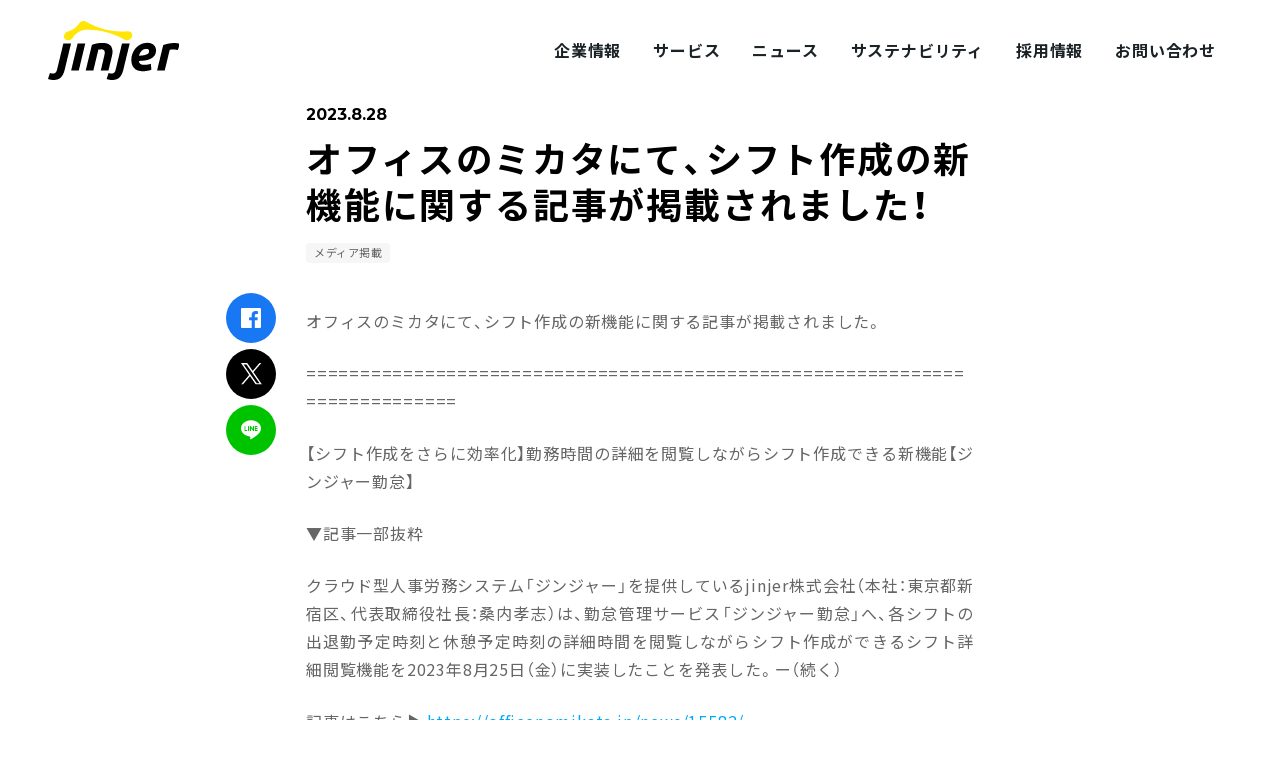

--- FILE ---
content_type: text/html; charset=UTF-8
request_url: https://jinjer.co.jp/news/post-7281/
body_size: 38729
content:























<!DOCTYPE html>
<html lang="ja">
<head>
  <meta charset="utf-8">
  <meta name="viewport" content="initial-scale=1.0, width=device-width, minimum-scale=1.0, maximum-scale=1.0, user-scalable=no">
  
  <link rel="stylesheet" href="//cdn.jsdelivr.net/npm/yakuhanjp@3.2.0/dist/css/yakuhanjp.min.css">
  <link rel="preconnect" href="https://fonts.googleapis.com">
  <link rel="preconnect" href="https://fonts.gstatic.com" crossorigin>
  <link href="https://fonts.googleapis.com/css2?family=Montserrat:wght@500;700&family=Noto+Sans+JP:wght@400;700;900&display=swap" rel="stylesheet">
  <link rel="stylesheet" href="https://jinjer.co.jp/wp/wp-content/themes/wp-jinjer-co-jp/jinjer-co-jp_1.3/assets/font/icomoon/style.css">
  <link rel="stylesheet" href="//cdnjs.cloudflare.com/ajax/libs/animate.css/3.1.0/animate.min.css">
  <link rel="stylesheet" href="https://jinjer.co.jp/wp/wp-content/themes/global-assets/css/root.css">
  <link rel="stylesheet" href="https://jinjer.co.jp/wp/wp-content/themes/global-assets/css/reset.css">
  <link rel="stylesheet" href="https://jinjer.co.jp/wp/wp-content/themes/global-assets/css/global.css">
  <link rel="stylesheet" href="https://jinjer.co.jp/wp/wp-content/themes/wp-jinjer-co-jp/jinjer-co-jp_1.3/assets/css/style.css">
  <link rel="stylesheet" href="https://jinjer.co.jp/wp/wp-content/themes/wp-jinjer-co-jp/jinjer-co-jp_1.3/assets/library/BlockRevealers/css/revealer.css" />

  
  <meta name='robots' content='index, follow, max-image-preview:large, max-snippet:-1, max-video-preview:-1' />

	<!-- This site is optimized with the Yoast SEO plugin v26.7 - https://yoast.com/wordpress/plugins/seo/ -->
	<title>オフィスのミカタにて、シフト作成の新機能に関する記事が掲載されました！ | jinjer株式会社</title>
	<meta name="description" content="jinjer株式会社のニュースを掲載しています。プレスリリース、サービス情報、セミナー情報、メディア掲載情報をはじめとしたお知らせをこちらでご確認いただけます。新サービスの情報や、展示会への出展情報などにご興味があるかたはこちらを御覧ください。" />
	<link rel="canonical" href="https://jinjer.co.jp/news/post-7281/" />
	<meta property="og:locale" content="ja_JP" />
	<meta property="og:type" content="article" />
	<meta property="og:title" content="オフィスのミカタにて、シフト作成の新機能に関する記事が掲載されました！ | jinjer株式会社" />
	<meta property="og:description" content="jinjer株式会社のニュースを掲載しています。プレスリリース、サービス情報、セミナー情報、メディア掲載情報をはじめとしたお知らせをこちらでご確認いただけます。新サービスの情報や、展示会への出展情報などにご興味があるかたはこちらを御覧ください。" />
	<meta property="og:url" content="https://jinjer.co.jp/news/post-7281/" />
	<meta property="og:site_name" content="jinjer株式会社" />
	<meta property="article:modified_time" content="2023-09-12T02:20:54+00:00" />
	<meta property="og:image" content="https://jinjer.co.jp/wp/wp-content/uploads/2025/09/jinjer-ogp-white.png" />
	<meta property="og:image:width" content="1200" />
	<meta property="og:image:height" content="630" />
	<meta property="og:image:type" content="image/png" />
	<meta name="twitter:card" content="summary_large_image" />
	<script type="application/ld+json" class="yoast-schema-graph">{"@context":"https://schema.org","@graph":[{"@type":"WebPage","@id":"https://jinjer.co.jp/news/post-7281/","url":"https://jinjer.co.jp/news/post-7281/","name":"オフィスのミカタにて、シフト作成の新機能に関する記事が掲載されました！ | jinjer株式会社","isPartOf":{"@id":"https://jinjer.co.jp/#website"},"datePublished":"2023-08-28T02:18:00+00:00","dateModified":"2023-09-12T02:20:54+00:00","description":"jinjer株式会社のニュースを掲載しています。プレスリリース、サービス情報、セミナー情報、メディア掲載情報をはじめとしたお知らせをこちらでご確認いただけます。新サービスの情報や、展示会への出展情報などにご興味があるかたはこちらを御覧ください。","breadcrumb":{"@id":"https://jinjer.co.jp/news/post-7281/#breadcrumb"},"inLanguage":"ja","potentialAction":[{"@type":"ReadAction","target":["https://jinjer.co.jp/news/post-7281/"]}]},{"@type":"BreadcrumbList","@id":"https://jinjer.co.jp/news/post-7281/#breadcrumb","itemListElement":[{"@type":"ListItem","position":1,"name":"ホーム","item":"https://jinjer.co.jp/"},{"@type":"ListItem","position":2,"name":"ニュース","item":"https://jinjer.co.jp/news/"},{"@type":"ListItem","position":3,"name":"オフィスのミカタにて、シフト作成の新機能に関する記事が掲載されました！"}]},{"@type":"WebSite","@id":"https://jinjer.co.jp/#website","url":"https://jinjer.co.jp/","name":"jinjer株式会社","description":"","publisher":{"@id":"https://jinjer.co.jp/#organization"},"potentialAction":[{"@type":"SearchAction","target":{"@type":"EntryPoint","urlTemplate":"https://jinjer.co.jp/?s={search_term_string}"},"query-input":{"@type":"PropertyValueSpecification","valueRequired":true,"valueName":"search_term_string"}}],"inLanguage":"ja"},{"@type":"Organization","@id":"https://jinjer.co.jp/#organization","name":"jinjer","alternateName":"ジンジャー","url":"https://jinjer.co.jp/","logo":{"@type":"ImageObject","inLanguage":"ja","@id":"https://jinjer.co.jp/#/schema/logo/image/","url":"https://jinjer.co.jp/wp/wp-content/uploads/2025/09/jinjer-ogp-white.png","contentUrl":"https://jinjer.co.jp/wp/wp-content/uploads/2025/09/jinjer-ogp-white.png","width":1200,"height":630,"caption":"jinjer"},"image":{"@id":"https://jinjer.co.jp/#/schema/logo/image/"}}]}</script>
	<!-- / Yoast SEO plugin. -->


<link rel='dns-prefetch' href='//ajax.googleapis.com' />
<link rel='dns-prefetch' href='//www.googletagmanager.com' />
<style id='classic-theme-styles-inline-css' type='text/css'>
/*! This file is auto-generated */
.wp-block-button__link{color:#fff;background-color:#32373c;border-radius:9999px;box-shadow:none;text-decoration:none;padding:calc(.667em + 2px) calc(1.333em + 2px);font-size:1.125em}.wp-block-file__button{background:#32373c;color:#fff;text-decoration:none}
</style>
<link rel='stylesheet' id='contact-form-7-css' href='https://jinjer.co.jp/wp/wp-content/plugins/contact-form-7/includes/css/styles.css?ver=6.1.4' type='text/css' media='all' />
<link rel='stylesheet' id='flexible-table-block-css' href='https://jinjer.co.jp/wp/wp-content/plugins/flexible-table-block/build/style-index.css?ver=1768362948' type='text/css' media='all' />
<style id='flexible-table-block-inline-css' type='text/css'>
.wp-block-flexible-table-block-table.wp-block-flexible-table-block-table>table{width:100%;max-width:100%;border-collapse:collapse;}.wp-block-flexible-table-block-table.wp-block-flexible-table-block-table.is-style-stripes tbody tr:nth-child(odd) th{background-color:#f0f0f1;}.wp-block-flexible-table-block-table.wp-block-flexible-table-block-table.is-style-stripes tbody tr:nth-child(odd) td{background-color:#f0f0f1;}.wp-block-flexible-table-block-table.wp-block-flexible-table-block-table.is-style-stripes tbody tr:nth-child(even) th{background-color:#ffffff;}.wp-block-flexible-table-block-table.wp-block-flexible-table-block-table.is-style-stripes tbody tr:nth-child(even) td{background-color:#ffffff;}.wp-block-flexible-table-block-table.wp-block-flexible-table-block-table>table tr th,.wp-block-flexible-table-block-table.wp-block-flexible-table-block-table>table tr td{padding:0.5em;border-width:1px;border-style:solid;border-color:#000000;text-align:left;vertical-align:middle;}.wp-block-flexible-table-block-table.wp-block-flexible-table-block-table>table tr th{background-color:#f0f0f1;}.wp-block-flexible-table-block-table.wp-block-flexible-table-block-table>table tr td{background-color:#ffffff;}@media screen and (min-width:769px){.wp-block-flexible-table-block-table.is-scroll-on-pc{overflow-x:scroll;}.wp-block-flexible-table-block-table.is-scroll-on-pc table{max-width:none;align-self:self-start;}}@media screen and (max-width:768px){.wp-block-flexible-table-block-table.is-scroll-on-mobile{overflow-x:scroll;}.wp-block-flexible-table-block-table.is-scroll-on-mobile table{max-width:none;align-self:self-start;}.wp-block-flexible-table-block-table table.is-stacked-on-mobile th,.wp-block-flexible-table-block-table table.is-stacked-on-mobile td{width:100%!important;display:block;}}
</style>
<link rel='stylesheet' id='qroko-blocks-fronts-css' href='https://jinjer.co.jp/wp/wp-content/plugins/qroko-blocks/build/fronts.css?ver=1631271313' type='text/css' media='all' />
<script type="text/javascript" src="https://ajax.googleapis.com/ajax/libs/jquery/3.5.1/jquery.min.js?ver=3.5.1" id="jquery-js"></script>

<!-- Site Kit によって追加された Google タグ（gtag.js）スニペット -->
<!-- Google アナリティクス スニペット (Site Kit が追加) -->
<script type="text/javascript" src="https://www.googletagmanager.com/gtag/js?id=G-1E02DLQ7LG" id="google_gtagjs-js" async></script>
<script type="text/javascript" id="google_gtagjs-js-after">
/* <![CDATA[ */
window.dataLayer = window.dataLayer || [];function gtag(){dataLayer.push(arguments);}
gtag("set","linker",{"domains":["jinjer.co.jp"]});
gtag("js", new Date());
gtag("set", "developer_id.dZTNiMT", true);
gtag("config", "G-1E02DLQ7LG");
/* ]]> */
</script>
<link rel='shortlink' href='https://jinjer.co.jp/?p=7281' />
<!-- start Simple Custom CSS and JS -->
<!-- Google Tag Manager -->
<script>(function(w,d,s,l,i){w[l]=w[l]||[];w[l].push({'gtm.start':
new Date().getTime(),event:'gtm.js'});var f=d.getElementsByTagName(s)[0],
j=d.createElement(s),dl=l!='dataLayer'?'&l='+l:'';j.async=true;j.src=
'https://www.googletagmanager.com/gtm.js?id='+i+dl;f.parentNode.insertBefore(j,f);
})(window,document,'script','dataLayer','GTM-NN6KQRM');</script>
<!-- End Google Tag Manager --><!-- end Simple Custom CSS and JS -->
<meta name="generator" content="Site Kit by Google 1.170.0" /><link rel="icon" href="https://jinjer.co.jp/wp/wp-content/uploads/2025/09/cropped-favicon-32x32.png" sizes="32x32" />
<link rel="icon" href="https://jinjer.co.jp/wp/wp-content/uploads/2025/09/cropped-favicon-192x192.png" sizes="192x192" />
<link rel="apple-touch-icon" href="https://jinjer.co.jp/wp/wp-content/uploads/2025/09/cropped-favicon-180x180.png" />
<meta name="msapplication-TileImage" content="https://jinjer.co.jp/wp/wp-content/uploads/2025/09/cropped-favicon-270x270.png" />
</head><body 	class="wp-singular news-template-default single single-news postid-7281 wp-theme-wp-jinjer-co-jpjinjer-co-jp_13">
  <header class="global-header" role="banner" data-scroll-header>
    <div class="-header-inner">
      <div class="-header-logo">
        <a class="-link" href="https://jinjer.co.jp/">
          <img src="https://jinjer.co.jp/wp/wp-content/themes/global-assets/img/logo/logo-jinjer.svg" alt="jinjer株式会社">
        </a>
      </div>
      <div class="-header-menu">
    <div class="-header-menu__item -pull height-company">
        <a class="-link" href="https://jinjer.co.jp/company/">
            <span>企業情報</span>
        </a>
        <div class="-header-menu__pull">
            <div class="-pull-inner">
                <div class="-pull-head">
                    <div class="-pull-head__item">
                        <a href="https://jinjer.co.jp/company/">
                            <em>COMPANY</em>
                            <span>会社概要</span>
                        </a>
                    </div>
                </div>
                <div class="-pull-body type1 -company">
                                                                        <div class="-pull-body__item">
                                <a href="https://jinjer.co.jp//company/leadership/">
                                    <span>Leaders</span>
                                </a>
                            </div>
                                                                                                <div class="-pull-body__item">
                                <a href="https://jinjer.co.jp/company/aboutus/#statement">
                                    <span>Statement</span>
                                </a>
                            </div>
                                                    <div class="-pull-body__item">
                                <a href="https://jinjer.co.jp/company/aboutus/#values">
                                    <span>Values</span>
                                </a>
                            </div>
                                                            </div>
            </div>
        </div>
    </div>
        <div class="-header-menu__item">
        <a class="-link" href="https://jinjer.co.jp/service/">
            <span>サービス</span>
        </a>
    </div>
    <div class="-header-menu__item">
        <a class="-link" href="https://jinjer.co.jp/news/">
            <span>ニュース</span>
        </a>
    </div>
    <div class="-header-menu__item -pull height-move_no_project">
        <a class="-link" href="https://jinjer.co.jp/sustainability/">
            <span>サステナビリティ</span>
        </a>
        <div class="-header-menu__pull">
            <div class="-pull-inner">
                <div class="-pull-head">
                    <div class="-pull-head__item">
                        <a href="https://jinjer.co.jp/sustainability/">
                            <em>SUSTAINABILITY</em>
                            <span>サステナビリティ</span>
                        </a>
                    </div>
                </div>
                <div class="-pull-body type1">
                    <div class="-pull-body__item">
                        <a href="https://jinjer.co.jp/sustainability/move-on-project/">
                            <span>MOVE ON PROJECT</span>
                        </a>
                    </div>
                </div>
            </div>
        </div>
    </div>
    <div class="-header-menu__item -pull height-jobs">
        <a id="click_jinjer_recruit_saiyo" class="-link" href="https://jobs.jinjer.co.jp/" target="_blank">
            <span>採用情報</span>
        </a>
        <div class="-header-menu__pull">
            <div class="-pull-inner">
                <div class="-pull-head">
                    <div class="-pull-head__item">
                        <a href="https://jobs.jinjer.co.jp/" target="_blank">
                            <em>RECRUIT</em>
                            <span>採用情報</span>
                        </a>
                    </div>
                </div>
                <div class="-pull-body type1 -company">
                    <div class="-pull-body__item">
                        <a href="https://jobs.jinjer.co.jp/newgrads/" target="_blank">
                            <span>新卒採用</span>
                        </a>
                    </div>
                    <div class="-pull-body__item">
                        <a href="https://jobs.jinjer.co.jp/position/" target="_blank">
                            <span>中途採用</span>
                        </a>
                    </div>
                    <div class="-pull-body__item">
                        <a href="https://jobs.jinjer.co.jp/product/" target="_blank">
                            <span>プロダクト採用</span>
                        </a>
                    </div>
                    <div class="-pull-body__item">
                        <a href="https://jobs.jinjer.co.jp/blog/" target="_blank">
                            <span>採用ブログ シェアズ！</span>
                        </a>
                    </div>
                </div>
            </div>
        </div>
    </div>
    <div class="-header-menu__item">
        <a class="-link" href="https://jinjer.co.jp/contact/">
            <span>お問い合わせ</span>
        </a>
    </div>
</div>    </div>
  </header>
  <div class="button-container" id="toggle">
  <span class="top"></span>
  <span class="middle"></span>
  <span class="bottom"></span>
</div>
<div class="overlay" id="overlay">
  <nav class="overlay-menu">
    <div class="overlay-menu__item first-head">
              <a class="" href="https://jinjer.co.jp/company/">
          <span>会社概要</span>
        </a>
                  <a class="-sub" href="https://jinjer.co.jp//company/leadership/">
            <span>Leaders</span>
          </a>
                      <a class="" href="https://jinjer.co.jp/company/aboutus/">
          <span>私たちについて</span>
        </a>
                  <a class="-sub" href="https://jinjer.co.jp/company/aboutus/#statement">
            <span>Statement</span>
          </a>
                  <a class="-sub" href="https://jinjer.co.jp/company/aboutus/#values">
            <span>Values</span>
          </a>
                  </div>
    <div class="overlay-menu__item">
      <a class="-link" href="https://jinjer.co.jp/service/">
        <span>サービス</span>
      </a>
    </div>
    <div class="overlay-menu__item">
      <a class="-link" href="https://jinjer.co.jp/news/">
        <span>ニュース</span>
      </a>
    </div>
    <div class="overlay-menu__item">
      <a class="-link" href="https://jinjer.co.jp/sustainability/">
        <span>サステナビリティ</span>
      </a>
      <a class="-sub" href="https://jinjer.co.jp/sustainability/move-on-project/">
        <span>MOVE ON PROJECT</span>
      </a>
    </div>
    <div class="overlay-menu__item">
      <a class="-link" href="https://jobs.jinjer.co.jp/" target="_blank">
        <span>採用情報</span>
      </a>
      <a class="-sub" href="https://jobs.jinjer.co.jp/newgrads/" target="_blank">
        <span>新卒採用</span>
      </a>
      <a class="-sub" href="https://jobs.jinjer.co.jp/position/" target="_blank">
        <span>中途採用</span>
      </a>
      <a class="-sub" href="https://jobs.jinjer.co.jp/product/" target="_blank">
        <span>プロダクト採用</span>
      </a>
      <a class="-sub" href="https://jobs.jinjer.co.jp/blog/" target="_blank">
        <span>採用ブログ　シェアズ！</span>
      </a>
    </div>
    <div class="overlay-menu__item">
      <div class="-btn-row mt3">
        <a class="-btn -black -full" href="https://jinjer.co.jp/contact/">
          <span>お問い合わせ</span>
        </a>
      </div>
    </div>
  </nav>
</div>

<script>
  function toggleBtnSp() {
    $('#toggle').on('click', function() {
      $(this).toggleClass('active');
      $('#overlay').toggleClass('open');
    });
  }
  toggleBtnSp();
</script>  <main class="global-main js-sticky" role="main">

<div class="c-main-inner -middle">

  <header class="-single-head">
    <time class="-date" datetime="2023-8-28">
      2023.8.28    </time>
    <h1 class="-title">オフィスのミカタにて、シフト作成の新機能に関する記事が掲載されました！</h1>
    <div class="-category">
                        <span>メディア掲載</span>
          </div>
  </header>

  
  <div class="-single-body">
      <div class="social-btns__block -fixed">
    <div class="social-btns">
      <div class="social-btn__item -facebook-share">
        <a href="//www.facebook.com/sharer.php?src=bm&u=https%3A%2F%2Fjinjer.co.jp%2Fnews%2Fpost-7281%2F&t=%E3%82%AA%E3%83%95%E3%82%A3%E3%82%B9%E3%81%AE%E3%83%9F%E3%82%AB%E3%82%BF%E3%81%AB%E3%81%A6%E3%80%81%E3%82%B7%E3%83%95%E3%83%88%E4%BD%9C%E6%88%90%E3%81%AE%E6%96%B0%E6%A9%9F%E8%83%BD%E3%81%AB%E9%96%A2%E3%81%99%E3%82%8B%E8%A8%98%E4%BA%8B%E3%81%8C%E6%8E%B2%E8%BC%89%E3%81%95%E3%82%8C%E3%81%BE%E3%81%97%E3%81%9F%EF%BC%81" target="_blank">
          <i class="icon-facebook"></i>
          <span>シェア</span>
        </a>
      </div>
      <div class="social-btn__item -twitter">
        <a class="twitter" href="//twitter.com/intent/tweet?text=%E3%82%AA%E3%83%95%E3%82%A3%E3%82%B9%E3%81%AE%E3%83%9F%E3%82%AB%E3%82%BF%E3%81%AB%E3%81%A6%E3%80%81%E3%82%B7%E3%83%95%E3%83%88%E4%BD%9C%E6%88%90%E3%81%AE%E6%96%B0%E6%A9%9F%E8%83%BD%E3%81%AB%E9%96%A2%E3%81%99%E3%82%8B%E8%A8%98%E4%BA%8B%E3%81%8C%E6%8E%B2%E8%BC%89%E3%81%95%E3%82%8C%E3%81%BE%E3%81%97%E3%81%9F%EF%BC%81&amp;https%3A%2F%2Fjinjer.co.jp%2Fnews%2Fpost-7281%2F&amp;url=https%3A%2F%2Fjinjer.co.jp%2Fnews%2Fpost-7281%2F" target="_blank" title="Twitterでシェアする">
          <img src="https://jinjer.co.jp/wp/wp-content/themes/wp-jinjer-co-jp/jinjer-co-jp_1.3/assets/img/common/sns-x-icon_white.svg" alt="X" loading="lazy">
        </a>
      </div>
      <div class="social-btn__item -line">
        <a class="line" href="//timeline.line.me/social-plugin/share?url=https%3A%2F%2Fjinjer.co.jp%2Fnews%2Fpost-7281%2F" target="_blank" title="LINEでシェアする">
          <i class="icon-line"></i>
          <span>LINE</span>
        </a>
      </div>
          </div>
  </div>
    <div class="-single-body__inner">
            <div class="-single-content">
        
<p>オフィスのミカタにて、シフト作成の新機能に関する記事が掲載されました。</p>



<p>===========================================================================</p>



<p>【シフト作成をさらに効率化】勤務時間の詳細を閲覧しながらシフト作成できる新機能【ジンジャー勤怠】</p>



<p>▼記事一部抜粋</p>



<p>クラウド型人事労務システム「ジンジャー」を提供しているjinjer株式会社（本社：東京都新宿区、代表取締役社長：桑内孝志）は、勤怠管理サービス「ジンジャー勤怠」へ、各シフトの出退勤予定時刻と休憩予定時刻の詳細時間を閲覧しながらシフト作成ができるシフト詳細閲覧機能を2023年8月25日（金）に実装したことを発表した。ー（続く）</p>



<p>記事はこちら▶<a href="https://officenomikata.jp/news/15582/">https://officenomikata.jp/news/15582/</a></p>



<p>===========================================================================<br>オフィスのミカタ　2023.8.28　より引用</p>
      </div>
    </div>
  </div>
</div>
</main>


<div class="c-breadcrumbs">
  <div class="c-breadcrumbs-inner">
    <div class="c-breadcrumbs-text">
              <span property="itemListElement" typeof="ListItem"><a property="item" typeof="WebPage" title="jinjer株式会社へ移動する" href="https://jinjer.co.jp" class="home" ><span property="name">jinjer株式会社</span></a><meta property="position" content="1"></span><i class="icon-chevron-right"></i><span property="itemListElement" typeof="ListItem"><a property="item" typeof="WebPage" title="ニュースへ移動する" href="https://jinjer.co.jp/news/" class="archive post-news-archive" ><span property="name">ニュース</span></a><meta property="position" content="2"></span><i class="icon-chevron-right"></i><span property="itemListElement" typeof="ListItem"><a property="item" typeof="WebPage" title="Go to the メディア掲載 ニュースカテゴリー archives." href="https://jinjer.co.jp/news/category/media/" class="taxonomy news_category" ><span property="name">メディア掲載</span></a><meta property="position" content="3"></span><i class="icon-chevron-right"></i><span property="itemListElement" typeof="ListItem"><span property="name" class="post post-news current-item">オフィスのミカタにて、シフト作成の新機能に関する記事が掲載されました！</span><meta property="url" content="https://jinjer.co.jp/news/post-7281/"><meta property="position" content="4"></span>          </div>
          <div class="c-breadcrumbs-photo__text">撮影場所：WeWork D-Tower 西新宿</div>
      </div>
</div>

<footer class="global-footer" role="contentinfo">
  <a href="#" class="scroll global-footer_scroll"></a>
  <div class="global-footer__primary">
    <div class="-footer-inner">
      <header class="-company-info">
        <div class="-company-info__block">
          <a class="-company-info__logo" href="https://jinjer.co.jp/">
            <img src="https://jinjer.co.jp/wp/wp-content/themes/global-assets/img/logo/logo-jinjer_white.svg" alt="jinjer株式会社" loading="lazy">
          </a>
          <p class="-company-info__name">
            <strong>jinjer株式会社</strong>
            <span>〒160-0023<br>東京都新宿区西新宿 6-11-3 WeWork Dタワー西新宿</span>
          </p>
        </div>
        <div class="-company-info__btn">
          <a href="https://jinjer.co.jp/contact/">
            <span>お問い合わせ</span>
          </a>
        </div>
      </header>
      <section class="-company-section">
        <div class="-footer-item__row">
          <div class="-footer-item">
            <h4 class="-footer-item__title">Company</h4>
            <div class="-footer-item__menu">
              <ul class="-footer-item__menu-conts">
                                  <li>
                    <a href="https://jinjer.co.jp/company/" >
                      <span>会社概要</span>
                    </a>
                  </li>
                                      <li class="-sub">
                      <a href="https://jinjer.co.jp//company/leadership/">
                        <span>Leaders</span>
                      </a>
                    </li>
                                                    <li>
                    <a href="https://jinjer.co.jp/company/aboutus/" >
                      <span>私たちについて</span>
                    </a>
                  </li>
                                      <li class="-sub">
                      <a href="https://jinjer.co.jp/company/aboutus/#statement">
                        <span>Statement</span>
                      </a>
                    </li>
                                      <li class="-sub">
                      <a href="https://jinjer.co.jp/company/aboutus/#values">
                        <span>Values</span>
                      </a>
                    </li>
                                                </ul>
            </div>
          </div>
          <div class="-footer-item -service">
            <h4 class="-footer-item__title">Service</h4>
            <div class="-footer-item__menu-row">
              <ul class="-footer-item__menu-conts w-full">
                <li>
                  <a id="click_jinjer_service_kento" href="https://jinjer.co.jp/service/"><span>事業・サービス</span></a>
                </li>
              </ul>
                              <div class="-footer-item__menu">
                  <h5 class="-footer-item__menu-head"><span>統合型人事システム「ジンジャー」</span></h5>
                  <ul class="-footer-item__menu-conts">
                                          <li>
                        <a  href="https://hcm-jinjer.com" target="_blank" >
                          <span>ジンジャーTOP</span>
                        </a>
                      </li>
                                          <li>
                        <a id="click_jinjer_service_jinjiroumu"  href="https://hcm-jinjer.com/jinji/" target="_blank" >
                          <span>ジンジャー人事労務</span>
                        </a>
                      </li>
                                          <li>
                        <a id="click_jinjer_service_kintai"  href="https://hcm-jinjer.com/kintai/" target="_blank" >
                          <span>ジンジャー勤怠</span>
                        </a>
                      </li>
                                          <li>
                        <a id="click_jinjer_service_kyuyo"  href="https://hcm-jinjer.com/payroll/" target="_blank" >
                          <span>ジンジャー給与</span>
                        </a>
                      </li>
                                          <li>
                        <a id="click_jinjer_service_workflow"  href="https://hcm-jinjer.com/workflow/" target="_blank" >
                          <span>ジンジャーワークフロー</span>
                        </a>
                      </li>
                                          <li>
                        <a id="click_jinjer_service_keihi"  href="https://hcm-jinjer.com/keihiseisan/" target="_blank" >
                          <span>ジンジャー経費</span>
                        </a>
                      </li>
                                      </ul>
                </div>
                          </div>
          </div>
        </div>
        <div class="-footer-item__row -footer-item__row--second">
          <div class="-footer-item">
            <h4 class="-footer-item__title">News</h4>
            <div class="-footer-item__menu">
              <ul class="-footer-item__menu-conts">
                <li><a href="https://jinjer.co.jp/news/category/press/"><span>プレスリリース</span></a></li><li><a href="https://jinjer.co.jp/news/category/service/"><span>サービス情報</span></a></li><li><a href="https://jinjer.co.jp/news/category/seminar/"><span>セミナー情報</span></a></li><li><a href="https://jinjer.co.jp/news/category/media/"><span>メディア掲載</span></a></li><li><a href="https://jinjer.co.jp/news/category/info/"><span>お知らせ</span></a></li>              </ul>
            </div>
          </div>


          <div class="-footer-item">
            <h4 class="-footer-item__title">Sustainability</h4>
            <div class="-footer-item__menu">
              <ul class="-footer-item__menu-conts">
                                    <li>
                      <a href="https://jinjer.co.jp/sustainability/">
                        <span>サステナビリティ</span>
                      </a>
                    </li>
                                      <li>
                      <a href="https://jinjer.co.jp/sustainability/move-on-project/">
                        <span>MOVE ON PROJECT</span>
                      </a>
                    </li>
                                </ul>
            </div>
          </div>



          <div class="-footer-item -row">
            <div class="-footer-item__column">
              <h4 class="-footer-item__title">Recruit</h4>
              <div class="-footer-item__menu">
                <ul class="-footer-item__menu-conts">
                                      <li>
                      <a id="click_jinjer_recruit_careers_recruitment"  href="https://jobs.jinjer.co.jp/position/#careers" target="_blank" >
                        <span>キャリア採用</span>
                      </a>
                    </li>
                                      <li>
                      <a id="click_jinjer_recruit_newgrads_recruitment"  href="https://jobs.jinjer.co.jp/position/#newgrads" target="_blank" >
                        <span>新卒採用</span>
                      </a>
                    </li>
                                      <li>
                      <a id="click_jinjer_recruit_product_recruitment"  href="https://jobs.jinjer.co.jp/product/" target="_blank" >
                        <span>プロダクト採用</span>
                      </a>
                    </li>
                                      <li>
                      <a id="click_jinjer_shares_saiyoblog"  href="https://jobs.jinjer.co.jp/blog/" target="_blank" >
                        <span>採用ブログ</span>
                      </a>
                    </li>
                                  </ul>
              </div>
            </div>
          </div>

        </div>
        <div class="-footer-item__row">
          <div class="-footer-item">
            <h4 class="-footer-item__title">Other</h4>
            <div class="-footer-item__menu">
              <ul class="-footer-item__menu-conts">
                                                    <li>
                    <a href="https://jinjer.co.jp/contact/" >
                      <span>お問い合わせ</span>
                    </a>
                  </li>
                                                    <li>
                    <a href="https://jinjer.co.jp/sns/" >
                      <span>SNS公式アカウント</span>
                    </a>
                  </li>
                                                    <li>
                    <a href="https://brand.jinjer.co.jp/" target="_blank" >
                      <span>ブランドサイト</span>
                    </a>
                  </li>
                              </ul>
            </div>
          </div>
        </div>
        <div class="-footer-item__row">
          <div class="-footer-item -media">
            <h4 class="-footer-item__title">Media</h4>
            <div class="-footer-item__menu" style="padding-bottom: 0;">
              <ul class="-footer-item__menu-conts">
                                  <li class="-media-link">
                    <a id="click_jinjer_media_hrnote"  href="https://hrnote.jp/" target="_blank" >
                      <figure>
                        <img src="https://jinjer.co.jp/wp/wp-content/uploads/2021/09/hrnote.png" alt="HR NOTE" loading="lazy">
                      </figure>
                      <span>HR NOTE</span>
                    </a>
                  </li>
                                  <li class="-media-link">
                    <a id="click_jinjer_media_jinjerblog"  href="https://hcm-jinjer.com/blog/" target="_blank" >
                      <figure>
                        <img src="https://jinjer.co.jp/wp/wp-content/uploads/2025/09/blog.png" alt="jinjer Blog" loading="lazy">
                      </figure>
                      <span>jinjer Blog</span>
                    </a>
                  </li>
                              </ul>
            </div>
          </div>
        </div>
      </section>
    </div>
  </div>
  <div class="global-footer__secondary">
    <div class="-footer-inner -secondary-inner">
      <p class="-copy">
        <svg xmlns="http://www.w3.org/2000/svg" width="12" height="12" viewBox="0 0 12 12">
          <path id="copyright" d="M6,12A6,6,0,0,1,1.757,1.757a6,6,0,0,1,8.485,8.485A5.961,5.961,0,0,1,6,12ZM6,.937A5.062,5.062,0,1,0,11.062,6,5.068,5.068,0,0,0,6,.937ZM8.117,8.154a.469.469,0,0,0-.663-.663,2.109,2.109,0,1,1,0-2.983.469.469,0,1,0,.663-.663,3.045,3.045,0,1,0,0,4.309Z" fill="#0b0b0d" />
        </svg>
        <span>jinjer Co., Ltd.</span>
      </p>
      <ul class="-menu">
        <li>
          <a href="https://jinjer.co.jp/privacy/">個人情報保護方針</a>
        </li>
        <li>
          <a href="https://jinjer.co.jp/security/">情報セキュリティ基本方針</a>
        </li>
        <li>
          <a href="https://jinjer.co.jp/userdata-external-transmission/">利用者情報の外部送信について</a>
        </li>
        <li class="privacy-mark">
          <a href="https://privacymark.jp/" target="_blank" rel="noopener">
            <img src="https://jinjer.co.jp/wp/wp-content/themes/wp-jinjer-co-jp/jinjer-co-jp_1.3/assets/img/privacy/privacy-mark.webp" alt="プライバシーマーク" loading="lazy">
          </a>
        </li>
        <li class="isms">
          <a href="https://jinjer.co.jp/security/#isms">
            <img src="https://jinjer.co.jp/wp/wp-content/themes/wp-jinjer-co-jp/jinjer-co-jp_1.3/assets/img/privacy/isms.webp" alt="ISMS認証取得について" loading="lazy">
          </a>
        </li>
      </ul>
    </div>
  </div>
</footer>
<script src="https://jinjer.co.jp/wp/wp-content/themes/global-assets/js/common.js"></script>
<script src="https://jinjer.co.jp/wp/wp-content/themes/wp-jinjer-co-jp/jinjer-co-jp_1.3/assets/js/common.js"></script>




<script src="https://cdnjs.cloudflare.com/ajax/libs/wow/1.1.2/wow.min.js" integrity="sha512-Eak/29OTpb36LLo2r47IpVzPBLXnAMPAVypbSZiZ4Qkf8p/7S/XRG5xp7OKWPPYfJT6metI+IORkR5G8F900+g==" crossorigin="anonymous" referrerpolicy="no-referrer"></script>
<script>
  new WOW().init();
</script>

<script type="speculationrules">
{"prefetch":[{"source":"document","where":{"and":[{"href_matches":"\/*"},{"not":{"href_matches":["\/wp\/wp-*.php","\/wp\/wp-admin\/*","\/wp\/wp-content\/uploads\/*","\/wp\/wp-content\/*","\/wp\/wp-content\/plugins\/*","\/wp\/wp-content\/themes\/wp-jinjer-co-jp\/jinjer-co-jp_1.3\/*","\/*\\?(.+)"]}},{"not":{"selector_matches":"a[rel~=\"nofollow\"]"}},{"not":{"selector_matches":".no-prefetch, .no-prefetch a"}}]},"eagerness":"conservative"}]}
</script>
<script type="text/javascript" src="https://jinjer.co.jp/wp/wp-includes/js/dist/hooks.min.js?ver=4d63a3d491d11ffd8ac6" id="wp-hooks-js"></script>
<script type="text/javascript" src="https://jinjer.co.jp/wp/wp-includes/js/dist/i18n.min.js?ver=5e580eb46a90c2b997e6" id="wp-i18n-js"></script>
<script type="text/javascript" id="wp-i18n-js-after">
/* <![CDATA[ */
wp.i18n.setLocaleData( { 'text direction\u0004ltr': [ 'ltr' ] } );
/* ]]> */
</script>
<script type="text/javascript" src="https://jinjer.co.jp/wp/wp-content/plugins/contact-form-7/includes/swv/js/index.js?ver=6.1.4" id="swv-js"></script>
<script type="text/javascript" id="contact-form-7-js-translations">
/* <![CDATA[ */
( function( domain, translations ) {
	var localeData = translations.locale_data[ domain ] || translations.locale_data.messages;
	localeData[""].domain = domain;
	wp.i18n.setLocaleData( localeData, domain );
} )( "contact-form-7", {"translation-revision-date":"2025-11-30 08:12:23+0000","generator":"GlotPress\/4.0.3","domain":"messages","locale_data":{"messages":{"":{"domain":"messages","plural-forms":"nplurals=1; plural=0;","lang":"ja_JP"},"This contact form is placed in the wrong place.":["\u3053\u306e\u30b3\u30f3\u30bf\u30af\u30c8\u30d5\u30a9\u30fc\u30e0\u306f\u9593\u9055\u3063\u305f\u4f4d\u7f6e\u306b\u7f6e\u304b\u308c\u3066\u3044\u307e\u3059\u3002"],"Error:":["\u30a8\u30e9\u30fc:"]}},"comment":{"reference":"includes\/js\/index.js"}} );
/* ]]> */
</script>
<script type="text/javascript" id="contact-form-7-js-before">
/* <![CDATA[ */
var wpcf7 = {
    "api": {
        "root": "https:\/\/jinjer.co.jp\/wp-json\/",
        "namespace": "contact-form-7\/v1"
    }
};
/* ]]> */
</script>
<script type="text/javascript" src="https://jinjer.co.jp/wp/wp-content/plugins/contact-form-7/includes/js/index.js?ver=6.1.4" id="contact-form-7-js"></script>
<script type="text/javascript" src="https://jinjer.co.jp/wp/wp-content/plugins/qroko-blocks/build/fronts.js?ver=1631271313" id="qroko-blocks-fronts-js"></script>

</body>

</html>

--- FILE ---
content_type: text/css
request_url: https://jinjer.co.jp/wp/wp-content/themes/wp-jinjer-co-jp/jinjer-co-jp_1.3/assets/font/icomoon/style.css
body_size: 2003
content:
@font-face {
  font-family: 'icomoon';
  src:  url('fonts/icomoon.eot?xewfu7');
  src:  url('fonts/icomoon.eot?xewfu7#iefix') format('embedded-opentype'),
    url('fonts/icomoon.ttf?xewfu7') format('truetype'),
    url('fonts/icomoon.woff?xewfu7') format('woff'),
    url('fonts/icomoon.svg?xewfu7#icomoon') format('svg');
  font-weight: normal;
  font-style: normal;
  font-display: block;
}

[class^="icon-"], [class*=" icon-"] {
  /* use !important to prevent issues with browser extensions that change fonts */
  font-family: 'icomoon' !important;
  speak: never;
  font-style: normal;
  font-weight: normal;
  font-variant: normal;
  text-transform: none;
  line-height: 1;

  /* Better Font Rendering =========== */
  -webkit-font-smoothing: antialiased;
  -moz-osx-font-smoothing: grayscale;
}

.icon-evernote:before {
  content: "\e900";
  color: #2dbd60;
}
.icon-facebook:before {
  content: "\e901";
  color: #3b5998;
}
.icon-feedly:before {
  content: "\e902";
  color: #2bb24c;
}
.icon-hatenabookmark:before {
  content: "\e904";
  color: #00a4de;
}
.icon-instagram:before {
  content: "\e905";
  color: #e4405f;
}
.icon-line:before {
  content: "\e906";
  color: #00c300;
}
.icon-messenger:before {
  content: "\e907";
  color: #0084ff;
}
.icon-pinterest:before {
  content: "\e908";
  color: #bd081c;
}
.icon-pocket:before {
  content: "\e909";
  color: #ef3f56;
}
.icon-qiita:before {
  content: "\e90a";
  color: #55c500;
}
.icon-twitter:before {
  content: "\e90b";
  color: #1da1f2;
}
.icon-new-window:before {
  content: "\e903";
}
.icon-arrow-down:before {
  content: "\e918";
}
.icon-arrow-left:before {
  content: "\e91c";
}
.icon-arrow-right:before {
  content: "\e91e";
}
.icon-arrow-up:before {
  content: "\e920";
}
.icon-chevron-down:before {
  content: "\e93a";
}
.icon-chevron-left:before {
  content: "\e93b";
}
.icon-chevron-right:before {
  content: "\e93c";
}
.icon-chevron-up:before {
  content: "\e93d";
}
.icon-external-link:before {
  content: "\e967";
}
.icon-link-2:before {
  content: "\e98f";
}
.icon-minus:before {
  content: "\e9a2";
}
.icon-x:before {
  content: "\ea0e";
}


--- FILE ---
content_type: text/css
request_url: https://jinjer.co.jp/wp/wp-content/themes/global-assets/css/root.css
body_size: 1181
content:
@charset "UTF-8";:root{--color-text-primary:#1A2226;--color-text-secondary:#666666;--color-text-glay:#999999;--color-text-link:#03A9F4;--color-primary-dark:#0E1315;--color-primary:#1A2226;--color-head-bg:#F0F3F5;--color-footer:#19222F;--color-glay:#f6f6f6;--color-glay-dark:#EEEEEE;--color-brand:#F6E303;--color-brand2:#171C61;--color-brand3:#19222F;--color-red:#D90909;--color-white:#fff;--font-family:YakuHanJP,-apple-system,BlinkMacSystemFont,"Noto Sans JP","Helvetica Neue","Segoe UI","Original Yu Gothic","Yu Gothic",YuGothic,Verdana,"ヒラギノ角ゴ ProN W3",Meiryo,"M+ 1p",sans-serif;--font-family-en:"Montserrat","Arial","Verdana","Arial Black",sans-serif;--border-radius-large:12px;--border-radius-middle:8px;--border-radius-small:4px;--weight-normal:400;--weight-middle:500;--weight-bold:700;--weight-xbold:900;--fs-xxxxlarge:40px;--fs-xxxlarge:36px;--fs-xxlarge:32px;--fs-xlarge:28px;--fs-large:24px;--fs-xmiddle:20px;--fs-middle:18px;--fs-default:16px;--fs-small:14px;--fs-xsmall:11px;--transition:all .3s cubic-bezier(0,1,.64,1);--text-shadow-1:white 2px 0px,white -2px 0px,white 0px -2px,white 0px 2px,white 2px 2px,white -2px 2px,white 2px -2px,white -2px -2px,white 1px 2px,white -1px 2px,white 1px -2px,white -1px -2px,white 2px 1px,white -2px 1px,white 2px -1px,white -2px -1px}

--- FILE ---
content_type: text/css
request_url: https://jinjer.co.jp/wp/wp-content/themes/global-assets/css/global.css
body_size: 26132
content:
html,
body {
  min-height: 100%;
}

body {
  font-family: var(--font-family);
  font-size: var(--fs-default);
  font-weight: var(--weight-normal);
  text-align: center;
  position: relative;
  text-rendering: optimizeLegibility;
  -webkit-text-size-adjust: 100%;
  line-height: 1.7;
  overflow-x: hidden;
}
body * {
  -webkit-box-sizing: border-box;
          box-sizing: border-box;
  word-wrap: break-word;
  word-break: break-all;
  -webkit-font-smoothing: antialiased;
  -moz-font-smoothing: antialiased;
  -ms-font-smoothing: antialiased;
  font-smoothing: antialiased;
  -webkit-appearance: none;
  letter-spacing: 0.05em;
}

@media (prefers-color-scheme: dark) {
  body {
    background-color: var(--color-white);
    color: var(--color-text-primary);
  }
}
a {
  color: var(--color-text-link);
}
a:link {
  color: var(--color-primary);
  text-decoration: none;
  outline: none;
}
a:visited {
  color: var(--color-primary);
  text-decoration: none;
  outline: none;
}
a:hover {
  color: var(--color-text-secondary);
  text-decoration: none;
  outline: none;
}

::-moz-selection {
  background-color: rgba(11, 11, 13, 0.95);
  color: #fff;
}

::selection {
  background-color: rgba(11, 11, 13, 0.95);
  color: #fff;
}

#magic-cursor {
  position: absolute;
  width: 20px;
  height: 20px;
  pointer-events: none;
  z-index: 1000000;
}

#ball {
  position: fixed;
  display: block;
  left: 0;
  top: 0;
  width: 60px;
  height: 60px;
  border: 1px solid rgba(246, 227, 3, 0.8);
  border-radius: 50%;
  pointer-events: none;
  z-index: 1000000;
}
#ball:before {
  background: rgba(246, 227, 3, 0.8);
  content: "";
  display: block;
  position: absolute;
  top: 0;
  right: 0;
  bottom: 0;
  left: 0;
  margin: auto;
  width: 8px;
  height: 8px;
  border-radius: 50rem;
}
#ball.-hover {
  z-index: 1000001;
  width: 10px;
  height: 10px;
  top: 0;
  left: 0;
  border-radius: 50rem;
  -webkit-animation: AnimeCursor 1s infinite;
          animation: AnimeCursor 1s infinite;
  -webkit-box-shadow: 0 0 0 0 rgba(246, 227, 3, 0.8);
          box-shadow: 0 0 0 0 rgba(246, 227, 3, 0.8);
}

@media screen and (max-width: 768px) {
  #ball {
    display: none;
  }
}
@-webkit-keyframes AnimeCursor {
  0% {
    -webkit-box-shadow: 0 0 0 0 rgba(246, 227, 3, 0.8);
    box-shadow: 0 0 0 0 rgba(246, 227, 3, 0.8);
  }
  0%, 90% {
    opacity: 0.7;
  }
  to {
    -webkit-box-shadow: 0 0 0 9pt rgba(246, 227, 3, 0);
    box-shadow: 0 0 0 9pt rgba(246, 227, 3, 0);
    opacity: 0;
  }
}
@keyframes AnimeCursor {
  0% {
    -webkit-box-shadow: 0 0 0 0 rgba(246, 227, 3, 0.8);
    box-shadow: 0 0 0 0 rgba(246, 227, 3, 0.8);
  }
  0%, 90% {
    opacity: 0.7;
  }
  to {
    -webkit-box-shadow: 0 0 0 9pt rgba(246, 227, 3, 0);
    box-shadow: 0 0 0 9pt rgba(246, 227, 3, 0);
    opacity: 0;
  }
}
.edit-post-visual-editor * + * {
  margin-top: 0 !important;
}
.edit-post-visual-editor .wp-block-spacer {
  display: block;
}
.edit-post-visual-editor .blocks-gallery-item .block-editor-rich-text__editable {
  bottom: 16px;
  font-size: 16px;
  color: #fff;
  width: calc(100% - 20px);
}

.-single-head {
  text-align: left;
}
.-single-head .-date {
  font-size: var(--fs-default);
  letter-spacing: 0;
  line-height: 1;
  font-weight: var(--weight-bold);
  font-family: var(--font-family-en);
}
@media (max-width:768px) {
  .-single-head .-date {
    font-size: var(--fs-small);
  }
}
.-single-head .-title {
  font-size: var(--fs-xxxlarge);
  font-weight: var(--weight-bold);
  line-height: 1.3;
  margin: 8px 0 0 0;
}
@media (max-width:768px) {
  .-single-head .-title {
    font-size: var(--fs-large);
    margin-top: 4px;
  }
}
.-single-head .-category {
  display: -webkit-box;
  display: -ms-flexbox;
  display: flex;
  -ms-flex-wrap: wrap;
      flex-wrap: wrap;
  margin-top: 16px;
}
@media (max-width:768px) {
  .-single-head .-category {
    margin-top: 8px;
  }
}
.-single-head .-category span {
  background: var(--color-glay);
  color: var(--color-text-secondary);
  font-size: var(--fs-xsmall);
  display: -webkit-inline-box;
  display: -ms-inline-flexbox;
  display: inline-flex;
  -webkit-box-align: center;
      -ms-flex-align: center;
          align-items: center;
  -webkit-box-pack: center;
      -ms-flex-pack: center;
          justify-content: center;
  height: 20px;
  padding: 0 8px;
  border-radius: 3px;
}
.-single-head .-category span + span {
  margin-left: 6px;
}

.-single-body {
  margin: 24px auto 0 auto;
  position: relative;
  display: -webkit-box;
  display: -ms-flexbox;
  display: flex;
}

.-head-head__thumb {
  position: relative;
}
@media (max-width:768px) {
  .-head-head__thumb {
    margin: 0 -16px;
  }
}
.-head-head__thumb img {
  width: 100%;
  -o-object-fit: cover;
     object-fit: cover;
}

.-single-content {
  margin: 20px 0 0 0;
  text-align: justify;
  font-size: var(--fs-default);
  font-weight: var(--weight-normal);
  color: var(--color-text-secondary);
  line-height: 1.8;
}
.-single-content * + * {
  margin-top: 24px;
}
.-single-content a {
  color: var(--color-text-link);
  -webkit-transition: var(--transition);
  transition: var(--transition);
  text-decoration: underline;
  padding: 0 3px;
}
.-single-content a:hover {
  text-decoration: none;
}
.-single-content a:hover img {
  opacity: 0.7;
}
.-single-content img {
  -webkit-transition: var(--transition);
  transition: var(--transition);
  -o-object-fit: cover;
     object-fit: cover;
  display: block;
  height: auto;
  text-decoration: none;
}
.-single-content strong {
  font-weight: var(--weight-bold);
  background: rgba(0, 0, 0, 0) -webkit-gradient(linear, left top, left bottom, color-stop(70%, transparent), color-stop(0%, #f6e303)) repeat scroll 0 0;
  background: rgba(0, 0, 0, 0) linear-gradient(transparent 70%, #f6e303 0%) repeat scroll 0 0;
}
.-single-content .wp-block-image a {
  display: block;
}
.-single-content figure figcaption {
  color: var(--color-text-glay);
  margin: 10px 0 0 0;
  text-align: left;
  line-height: 1.4;
}
@media (max-width:768px) {
  .-single-content figure figcaption {
    font-size: var(--fs-small);
  }
}
.-single-content figure figcaption a {
  color: var(--color-text-glay);
  text-decoration: underline;
}
.-single-content blockquote {
  padding: 30px;
  border-radius: 8px;
  line-height: 1.7;
  background-color: #f0f3f5 !important;
  border: none;
  border: none !important;
}
@media (max-width:768px) {
  .-single-content blockquote {
    background-size: 10px auto, 10px auto;
    padding: 20px;
    line-height: 1.6;
  }
}
.-single-content blockquote::after {
  display: none !important;
}
.-single-content blockquote p + p {
  margin-top: 10px;
}
.-single-content blockquote cite {
  color: var(--color-text-glay);
  font-size: var(--fs-small);
  display: block;
  margin: 4px 0 0 0;
}
@media (max-width:768px) {
  .-single-content blockquote cite {
    margin-top: 4px;
    font-size: var(--fs-xsmall);
  }
}
.-single-content blockquote cite a {
  color: var(--color-text-glay) !important;
  text-decoration: underline;
}
.-single-content ul li,
.-single-content ol li {
  line-height: 1.7;
}
.-single-content ul li:not(:first-child),
.-single-content ol li:not(:first-child) {
  margin-top: 4px !important;
}
.-single-content ul {
  padding: 0 0 0 22px;
}
.-single-content ul li {
  list-style-type: disc;
  list-style-position: inside;
  text-indent: -21px;
  line-height: 1.7;
}
.-single-content ol {
  padding: 0 0 0 22px;
}
.-single-content ol li {
  list-style-type: decimal;
  list-style-position: inside;
  text-indent: -21px;
  line-height: 1.7;
}
.-single-content ol ul li {
  list-style-type: disc;
  list-style-position: inside;
}
.-single-content h1 {
  font-size: var(--fs-xxlarge);
  font-weight: var(--weight-bold);
  line-height: 1.4;
  color: var(--color-text-primary);
}
.-single-content h2 {
  font-size: var(--fs-xlarge);
  font-weight: var(--weight-bold);
  line-height: 1.3;
  margin-top: 60px;
  color: var(--color-text-primary);
}
.-single-content h2 + p {
  margin-top: 16px;
}
@media (max-width:768px) {
  .-single-content h2 {
    font-size: var(--fs-large);
    line-height: 1.25;
    margin-top: 40px;
  }
}
.-single-content h3 {
  font-size: var(--fs-xmiddle);
  font-weight: var(--weight-bold);
  line-height: 1.5;
  background: var(--color-head-bg);
  padding: 14px 20px;
  border-radius: var(--border-radius-small);
  margin-top: 60px;
  color: var(--color-text-primary);
}
@media (max-width:768px) {
  .-single-content h3 {
    font-size: var(--fs-xmiddle);
    padding: 10px 16px;
    line-height: 1.3;
    margin-top: 40px;
  }
}
.-single-content h4 {
  font-size: var(--fs-middle);
  font-weight: var(--weight-bold);
  line-height: 1.5;
  margin-top: 60px;
  position: relative;
  padding-left: 18px;
  color: var(--color-text-primary);
}
@media (max-width:768px) {
  .-single-content h4 {
    line-height: 1.4;
    margin-top: 40px;
  }
}
.-single-content h4::before {
  content: "";
  display: block;
  width: 3px;
  height: 80%;
  position: absolute;
  top: 2px;
  left: 0;
  margin: auto 0;
  background: var(--color-primary-dark);
}
.-single-content h5 {
  font-size: var(--fs-default);
  font-weight: var(--weight-bold);
  line-height: 1.5;
  margin-top: 60px;
  color: var(--color-text-primary);
}
@media (max-width:768px) {
  .-single-content h5 {
    margin-top: 40px;
  }
}
.-single-content .wp-block-table.scroll-x {
  overflow-x: auto;
  -webkit-overflow-scrolling: touch;
}
.-single-content .wp-block-table.scroll-x table td {
  white-space: pre;
}
.-single-content .wp-block-table.is-style-regular table tr:first-child td {
  font-weight: var(--weight-bold) !important;
  background: #f0f0f0 !important;
}
.-single-content .wp-block-table.is-style-stripes table td:first-child {
  font-weight: var(--weight-bold) !important;
  background: #f0f0f0 !important;
}
.-single-content .wp-block-table table {
  border-collapse: collapse;
  border-spacing: 0;
  background: #f7f9fa;
  width: 100%;
  position: relative;
}
.-single-content .wp-block-table table.has-fixed-layout tr td:first-child {
  white-space: nowrap;
  min-width: 180px;
}
@media (max-width:768px) {
  .-single-content .wp-block-table table.has-fixed-layout tr td:first-child {
    min-width: 120px;
  }
}
.-single-content .wp-block-table table tr {
  border-bottom: 1px solid #ddd !important;
  border-right: 1px solid #ddd !important;
  border-left: 1px solid #ddd !important;
  background: none !important;
}
.-single-content .wp-block-table table tr:first-child {
  border-top: 1px solid #ddd !important;
}
.-single-content .wp-block-table table td {
  padding: 10px 14px;
  white-space: normal;
  line-height: 1.6 !important;
  border: none !important;
}
@media (max-width:768px) {
  .-single-content .wp-block-table table td {
    line-height: 1.35 !important;
  }
}
.-single-content .wp-block-table table td + td {
  border-left: 1px dashed #ddd !important;
}
.-single-content .has-text-align-right {
  text-align: right;
}
.-single-content .has-text-align-left {
  text-align: left;
}
.-single-content .policy-img .wp-block-group__inner-container {
  display: -webkit-box;
  display: -ms-flexbox;
  display: flex;
  -webkit-box-align: center;
      -ms-flex-align: center;
          align-items: center;
}
.-single-content .policy-img .wp-block-group__inner-container .wp-block-image {
  width: 80px;
}
.-single-content .policy-img .wp-block-group__inner-container .wp-block-image img {
  width: 100%;
  -webkit-box-shadow: none;
          box-shadow: none;
}
.-single-content .policy-img .wp-block-group__inner-container p {
  margin: 0 0 0 auto;
  width: calc(100% - 100px);
  font-size: var(--fs-small);
}
.-single-content .wp-block-qroko-blocks-blog-card.qroko-blocks-blog-card {
  -webkit-transition: var(--transition);
  transition: var(--transition);
}
.-single-content .wp-block-qroko-blocks-blog-card.qroko-blocks-blog-card:hover {
  background: #f6f6f6;
}
.-single-content .wp-block-qroko-blocks-blog-card.qroko-blocks-blog-card .qroko-blocks-blog-card-columns {
  margin-top: 0;
}
.-single-content .wp-block-qroko-blocks-blog-card.qroko-blocks-blog-card .qroko-blocks-blog-card-column {
  margin-top: 0;
}
.-single-content .blocks-gallery-grid {
  display: -webkit-box;
  display: -ms-flexbox;
  display: flex;
  -ms-flex-wrap: wrap;
      flex-wrap: wrap;
  padding: 0;
  margin: 0 -10px;
}
@media (max-width:768px) {
  .-single-content .blocks-gallery-grid {
    margin: -10px -4px 0 -4px;
  }
}
.-single-content .blocks-gallery-item {
  list-style: none;
  width: 33.3%;
  padding: 16px 10px;
  margin-top: 4px !important;
}
@media (max-width:768px) {
  .-single-content .blocks-gallery-item {
    padding: 16px 4px;
  }
}
.-single-content .blocks-gallery-item figure img {
  width: 100%;
  height: auto;
  -o-object-fit: cover;
     object-fit: cover;
}
.-single-content .wp-block-media-text {
  display: -webkit-box;
  display: -ms-flexbox;
  display: flex;
  -webkit-box-align: start;
      -ms-flex-align: start;
          align-items: flex-start;
  gap: 0 24px;
}
@media (max-width:768px) {
  .-single-content .wp-block-media-text {
    gap: 0 16px;
  }
}
.-single-content .wp-block-media-text__media {
  width: 30% !important;
}
.-single-content .wp-block-media-text__media img {
  width: 100%;
  -o-object-fit: cover;
     object-fit: cover;
}
.-single-content .wp-block-media-text__content {
  max-width: 70%;
  width: 100%;
  margin-top: 0;
}
.-single-content .wp-block-media-text__content .has-large-font-size {
  font-size: var(--fs-middle) !important;
  font-weight: var(--weight-bold);
  color: var(--color-text-primary);
  padding-bottom: 8px;
}
@media (max-width:768px) {
  .-single-content .wp-block-media-text__content .has-large-font-size {
    font-size: var(--fs-default) !important;
    line-height: 1.6;
  }
}
.-single-content .wp-block-media-text__content .has-large-font-size:empty {
  display: none;
}
.-single-content .wp-block-media-text__content p {
  margin: 0;
  font-size: var(--fs-small);
  line-height: 1.7;
}
@media (max-width:768px) {
  .-single-content .wp-block-media-text__content p {
    line-height: 1.6;
  }
}
.-single-content .has-pale-pink-background-color {
  background-color: #f78da7;
}
.-single-content .has-vivid-red-background-color {
  background-color: #cf2e2e;
}
.-single-content .has-luminous-vivid-orange-background-color {
  background-color: #ff6900;
}
.-single-content .has-luminous-vivid-amber-background-color {
  background-color: #fcb900;
}
.-single-content .has-light-green-cyan-background-color {
  background-color: #7bdcb5;
}
.-single-content .has-vivid-green-cyan-background-color {
  background-color: #00d084;
}
.-single-content .has-pale-cyan-blue-background-color {
  background-color: #8ed1fc;
}
.-single-content .has-vivid-cyan-blue-background-color {
  background-color: #0693e3;
}
.-single-content .has-very-light-gray-background-color {
  background-color: #eee;
}
.-single-content .has-cyan-bluish-gray-background-color {
  background-color: #abb8c3;
}
.-single-content .has-very-dark-gray-background-color {
  background-color: #313131;
}
.-single-content .has-pale-pink-color {
  color: #f78da7;
}
.-single-content .has-vivid-red-color {
  color: #cf2e2e;
}
.-single-content .has-luminous-vivid-orange-color {
  color: #ff6900;
}
.-single-content .has-luminous-vivid-amber-color {
  color: #fcb900;
}
.-single-content .has-light-green-cyan-color {
  color: #7bdcb5;
}
.-single-content .has-vivid-green-cyan-color {
  color: #00d084;
}
.-single-content .has-pale-cyan-blue-color {
  color: #8ed1fc;
}
.-single-content .has-vivid-cyan-blue-color {
  color: #0693e3;
}
.-single-content .has-very-light-gray-color {
  color: #eee;
}
.-single-content .has-cyan-bluish-gray-color {
  color: #abb8c3;
}
.-single-content .has-very-dark-gray-color {
  color: #313131;
}

.social-btns {
  display: -webkit-box;
  display: -ms-flexbox;
  display: flex;
  -webkit-box-align: center;
      -ms-flex-align: center;
          align-items: center;
  -ms-flex-wrap: wrap;
      flex-wrap: wrap;
  margin: 0 -3px;
  padding: 14px 0 30px 0;
}
@media (max-width:768px) {
  .social-btns {
    padding-bottom: 16px;
  }
}

.social-btn__item {
  -webkit-transition: var(--transition);
  transition: var(--transition);
  height: 28px;
  margin: 0 3px;
  font-size: var(--fs-small);
  display: -webkit-box;
  display: -ms-flexbox;
  display: flex;
  -webkit-box-align: center;
      -ms-flex-align: center;
          align-items: center;
  -webkit-box-pack: center;
      -ms-flex-pack: center;
          justify-content: center;
  border-radius: 3px;
  white-space: nowrap;
  margin-top: 6px;
  overflow: hidden;
}
@media (max-width:768px) {
  .social-btn__item {
    height: 24px;
    font-size: var(--fs-xsmall);
  }
}
.social-btn__item:hover {
  opacity: 0.6;
}
.social-btn__item a {
  display: -webkit-box;
  display: -ms-flexbox;
  display: flex;
  -webkit-box-align: center;
      -ms-flex-align: center;
          align-items: center;
  -webkit-box-pack: center;
      -ms-flex-pack: center;
          justify-content: center;
  padding: 0 12px;
  color: #fff;
  font-weight: var(--weight-bold);
}
.social-btn__item a i {
  font-size: 16px;
  padding-right: 4px;
}
.social-btn__item a i::before {
  color: #fff;
}
.social-btn__item.-facebook {
  padding: 0;
}
.social-btn__item.-facebook-share {
  background: #1877f2;
}
.social-btn__item.-twitter {
  background: #000000;
}
.social-btn__item.-twitter span {
  letter-spacing: 0;
}
.social-btn__item.-twitter img {
  max-width: 21px;
}
.social-btn__item.-pocket {
  background: #ef3f56;
}
.social-btn__item.-feedly {
  background: #2bb24c;
}
.social-btn__item.-hatena {
  background: #00a4de;
}
.social-btn__item.-line {
  background: #00c300;
}

.social-btns__block.-fixed {
  position: sticky;
  top: 100px;
  z-index: 10;
  height: 350px;
  -webkit-transform: translateX(-80px);
          transform: translateX(-80px);
}
@media (max-width:768px) {
  .social-btns__block.-fixed {
    position: fixed;
    top: auto;
    bottom: 8px;
    right: 0;
    left: 0;
    -webkit-transform: none;
            transform: none;
    height: 40px;
    width: 100%;
  }
}
.social-btns__block.-fixed .social-btns {
  position: absolute;
  -webkit-box-orient: vertical;
  -webkit-box-direction: normal;
      -ms-flex-direction: column;
          flex-direction: column;
  width: 40px;
  padding: 0;
  margin: 0;
}
@media (max-width:768px) {
  .social-btns__block.-fixed .social-btns {
    width: 100%;
    -webkit-box-orient: horizontal;
    -webkit-box-direction: normal;
        -ms-flex-direction: row;
            flex-direction: row;
    display: -webkit-box;
    display: -ms-flexbox;
    display: flex;
    -webkit-box-pack: center;
        -ms-flex-pack: center;
            justify-content: center;
  }
}
.social-btns__block.-fixed .social-btn__item {
  width: 50px;
  height: 50px;
  border-radius: 50rem;
  margin: 6px 0 0 0;
}
.social-btns__block.-fixed .social-btn__item:hover {
  -webkit-transform: rotateY(360deg);
          transform: rotateY(360deg);
}
@media (max-width:768px) {
  .social-btns__block.-fixed .social-btn__item {
    margin: 0 4px;
    width: 40px;
    height: 40px;
  }
}
.social-btns__block.-fixed .social-btn__item a {
  display: -webkit-box;
  display: -ms-flexbox;
  display: flex;
  -webkit-box-align: center;
      -ms-flex-align: center;
          align-items: center;
  -webkit-box-pack: center;
      -ms-flex-pack: center;
          justify-content: center;
}
.social-btns__block.-fixed .social-btn__item a span {
  display: none;
}
.social-btns__block.-fixed .social-btn__item a i {
  padding: 0;
  font-size: 20px;
  line-height: 1;
}

@media (max-width:768px) {
  body.single-news {
    padding-bottom: 50px;
  }
}

.-single-author {
  background: var(--color-head-bg);
  padding: 30px;
}
@media (max-width:768px) {
  .-single-author {
    padding: 20px;
    margin-top: 30px;
    margin-right: -16px;
    margin-left: -16px;
  }
}
.-single-author .-author-inner {
  background: var(--color-white);
  border-radius: var(--border-radius-middle);
  -webkit-box-shadow: 0 5px 20px -5px rgba(105, 115, 131, 0.35);
          box-shadow: 0 5px 20px -5px rgba(105, 115, 131, 0.35);
  display: -webkit-box;
  display: -ms-flexbox;
  display: flex;
}
@media (max-width:768px) {
  .-single-author .-author-inner {
    -webkit-box-orient: vertical;
    -webkit-box-direction: normal;
        -ms-flex-direction: column;
            flex-direction: column;
  }
}
.-single-author .-profile {
  width: 220px;
  border-right: 2px dashed var(--color-head-bg);
  text-align: center;
  display: -webkit-box;
  display: -ms-flexbox;
  display: flex;
  -webkit-box-align: center;
      -ms-flex-align: center;
          align-items: center;
}
@media (max-width:768px) {
  .-single-author .-profile {
    width: 100%;
    border: none;
    border-bottom: 2px dashed var(--color-head-bg);
  }
}
.-single-author .-profile-inner {
  margin: 0 auto;
  padding: 20px 0;
}
@media (max-width:768px) {
  .-single-author .-profile-inner {
    width: 100%;
  }
}
.-single-author .-author-title {
  text-align: center;
  position: relative;
}
.-single-author .-author-title span {
  z-index: 2;
  display: inline-block;
  position: relative;
  min-width: 120px;
  max-width: 100%;
  margin: 0 0 24px 0;
  padding: 6px 12px;
  border-radius: 50em;
  background: var(--color-head-bg);
  color: var(--color-text-secondary);
  font-size: var(--fs-small);
  font-weight: var(--weight-bold);
}
.-single-author .-author-title span::before {
  content: "";
  position: absolute;
  z-index: -1;
  top: calc(100% - 15px);
  left: 50px;
  border: 15px solid transparent;
  border-top: solid 30px var(--color-head-bg);
  -webkit-transform: rotate(-40deg);
          transform: rotate(-40deg);
}
.-single-author .-profile-img {
  width: 80px;
  height: 80px;
  margin: 0 auto;
}
@media (max-width:768px) {
  .-single-author .-profile-img {
    width: 70px;
    height: 70px;
  }
}
.-single-author .-profile-img img {
  border: solid 4px var(--color-head-bg);
  border-radius: 50em;
  width: 100%;
  height: 100%;
  -o-object-fit: cover;
     object-fit: cover;
}
.-single-author .-profile-name {
  text-align: center;
  font-weight: var(--weight-bold);
  margin: 6px 0 0 0;
  line-height: 1.5;
}
.-single-author .-profile-info {
  width: calc(100% - 220px);
  padding: 30px;
  font-size: var(--fs-small);
}
@media (max-width:768px) {
  .-single-author .-profile-info {
    width: 100%;
    padding: 20px;
  }
}
.-single-author .-description {
  text-align: justify;
  line-height: 1.6;
  color: var(--color-text-secondary);
}
.-single-author .-description a {
  color: var(--color-text-glay);
  display: -webkit-inline-box;
  display: -ms-inline-flexbox;
  display: inline-flex;
  margin-top: 8px;
  text-decoration: underline;
}
.-single-author .-description a:hover {
  text-decoration: none;
}
.-single-author .-profile-sns {
  display: -webkit-box;
  display: -ms-flexbox;
  display: flex;
  -webkit-box-align: center;
      -ms-flex-align: center;
          align-items: center;
  margin: 0 -6px 0 -6px;
}
@media (max-width:768px) {
  .-single-author .-profile-sns {
    margin-top: 16px;
  }
}
.-single-author .-profile-sns li {
  margin: 12px 6px 0 6px;
}
@media (max-width:768px) {
  .-single-author .-profile-sns li {
    margin-top: 6px;
  }
}
.-single-author .-profile-sns li a {
  display: -webkit-box;
  display: -ms-flexbox;
  display: flex;
  -webkit-box-align: center;
      -ms-flex-align: center;
          align-items: center;
  -webkit-box-pack: center;
      -ms-flex-pack: center;
          justify-content: center;
  text-decoration: none;
}
.-single-author .-profile-sns li a.facebook {
  color: #1877f2;
}
.-single-author .-profile-sns li i {
  font-size: 20px;
}

.f-e {
  font-family: var(--font-family-en);
}

.w-auto {
  width: auto !important;
}

.w-full {
  width: 100% !important;
}

.t-left {
  text-align: left !important;
}

.t-right {
  text-align: right !important;
}

.t-center {
  text-align: center !important;
}

.t-justify {
  text-align: justify !important;
}

.w-400 {
  font-weight: 400 !important;
}

.w-500 {
  font-weight: 500 !important;
}

.w-700 {
  font-weight: 700 !important;
}

.w-900 {
  font-weight: 900 !important;
}

.pc-block {
  display: block !important;
}
@media (max-width:768px) {
  .pc-block {
    display: none !important;
  }
}

.pc-inline-flex {
  display: -webkit-inline-box !important;
  display: -ms-inline-flexbox !important;
  display: inline-flex !important;
}
@media (max-width:768px) {
  .pc-inline-flex {
    display: none !important;
  }
}

.sp-block {
  display: none !important;
}
@media (max-width:768px) {
  .sp-block {
    display: block !important;
  }
}

.inline-flex {
  display: -webkit-inline-box !important;
  display: -ms-inline-flexbox !important;
  display: inline-flex !important;
}

.flex {
  display: -webkit-box !important;
  display: -ms-flexbox !important;
  display: flex !important;
}

.fs-small {
  font-size: var(--fs-small) !important;
}

.fs-xsmall {
  font-size: var(--fs-xsmall) !important;
}

.relative {
  position: relative !important;
}

.full-w-h {
  width: 100% !important;
  height: 100% !important;
}

@media (max-width:768px) {
  .sp-width-main {
    max-width: 480px !important;
    width: 100% !important;
    margin-right: auto;
    margin-left: auto;
  }
}
.mt0 {
  margin-top: 0 !important;
}

.mt1 {
  margin-top: 8px !important;
}

.mt2 {
  margin-top: 16px !important;
}

.mt3 {
  margin-top: 24px !important;
}

.mt4 {
  margin-top: 32px !important;
}

.mt5 {
  margin-top: 40px !important;
}

.mt6 {
  margin-top: 48px !important;
}

.mt7 {
  margin-top: 56px !important;
}

.mt8 {
  margin-top: 64px !important;
}

.mt9 {
  margin-top: 72px !important;
}

.mt10 {
  margin-top: 80px !important;
}

@media (max-width: 768px) {
  .mt1 {
    margin-top: 5px !important;
  }
  .mt2 {
    margin-top: 10px !important;
  }
  .mt3 {
    margin-top: 15px !important;
  }
  .mt4 {
    margin-top: 20px !important;
  }
  .mt5 {
    margin-top: 25px !important;
  }
  .mt6 {
    margin-top: 30px !important;
  }
  .mt7 {
    margin-top: 35px !important;
  }
  .mt8 {
    margin-top: 40px !important;
  }
  .mt9 {
    margin-top: 45px !important;
  }
  .mt10 {
    margin-top: 50px !important;
  }
}

--- FILE ---
content_type: text/css
request_url: https://jinjer.co.jp/wp/wp-content/themes/wp-jinjer-co-jp/jinjer-co-jp_1.3/assets/css/style.css
body_size: 180869
content:
@charset "UTF-8";
.c-breadcrumbs {
  margin-top: 100px;
  padding-top: 8px;
  padding-bottom: 8px;
}
@media (max-width:768px) {
  .c-breadcrumbs {
    margin-top: 40px;
  }
}
.c-breadcrumbs .c-breadcrumbs-photo__text {
  font-size: 12px;
  text-align: right;
  max-width: 210px;
  width: 100%;
}
@media (max-width:768px) {
  .c-breadcrumbs .c-breadcrumbs-photo__text {
    -webkit-box-ordinal-group: 2;
        -ms-flex-order: 1;
            order: 1;
    padding: 8px 0;
    max-width: 100%;
  }
}
@media (min-width: 768px) {
  .c-breadcrumbs .c-breadcrumbs-photo__text {
    margin-bottom: 30px;
  }
}
.c-breadcrumbs .c-breadcrumbs-photo__text.top {
  margin-bottom: 30px;
  padding: 0;
}
.c-breadcrumbs .c-breadcrumbs-text {
  display: -webkit-box;
  display: -ms-flexbox;
  display: flex;
  -webkit-box-align: center;
      -ms-flex-align: center;
          align-items: center;
  overflow: hidden;
}
@media (max-width:768px) {
  .c-breadcrumbs .c-breadcrumbs-text {
    -webkit-box-ordinal-group: 3;
        -ms-flex-order: 2;
            order: 2;
    overflow-x: auto;
    -webkit-overflow-scrolling: touch;
    white-space: nowrap;
  }
}

.c-breadcrumbs-inner {
  max-width: 1080px;
  width: 100%;
  margin-right: auto;
  margin-left: auto;
  padding-right: 16px;
  padding-left: 16px;
  position: relative;
  display: -webkit-box;
  display: -ms-flexbox;
  display: flex;
  -webkit-box-pack: justify;
      -ms-flex-pack: justify;
          justify-content: space-between;
}
@media (max-width:768px) {
  .c-breadcrumbs-inner {
    max-width: 480px;
  }
}
@media (max-width:768px) {
  .c-breadcrumbs-inner {
    -webkit-box-orient: vertical;
    -webkit-box-direction: normal;
        -ms-flex-direction: column;
            flex-direction: column;
  }
}
.c-breadcrumbs-inner span {
  font-size: var(--fs-xsmall);
}
@media (max-width:768px) {
  .c-breadcrumbs-inner span {
    font-size: 10px;
  }
}
@media screen and (min-width: 769px) and (max-width: 2000px) {
  .c-breadcrumbs-inner span:last-of-type {
    max-width: 500px;
    overflow: hidden;
    white-space: nowrap;
    text-overflow: ellipsis;
  }
}
.c-breadcrumbs-inner a:hover {
  opacity: 0.6;
}
.c-breadcrumbs-inner i {
  color: var(--color-text-glay);
  font-size: var(--fs-small);
  display: inline-block;
  vertical-align: middle;
  margin: 0 3px;
}
@media (max-width:768px) {
  .c-breadcrumbs-inner i {
    margin: 0 2px;
  }
}
.c-breadcrumbs-inner span {
  color: var(--color-text-glay);
}

.wp-pagenavi {
  margin: 30px auto 0 auto;
  padding: 0;
  text-align: center;
  display: -webkit-box;
  display: -ms-flexbox;
  display: flex;
  -webkit-box-align: center;
      -ms-flex-align: center;
          align-items: center;
  -ms-flex-wrap: wrap;
      flex-wrap: wrap;
  -webkit-box-pack: center;
      -ms-flex-pack: center;
          justify-content: center;
}
.wp-pagenavi a,
.wp-pagenavi span {
  display: inline-block;
  vertical-align: middle;
  margin: 0 2px;
  font-size: 1em;
}
@media (max-width:768px) {
  .wp-pagenavi a,
  .wp-pagenavi span {
    letter-spacing: 0;
  }
}
.wp-pagenavi > .pages {
  display: none;
}
.wp-pagenavi .first i,
.wp-pagenavi .last i,
.wp-pagenavi .previouspostslink i,
.wp-pagenavi .nextpostslink i {
  line-height: 38px;
  font-size: 16px;
}
.wp-pagenavi .previouspostslink,
.wp-pagenavi .nextpostslink,
.wp-pagenavi .first,
.wp-pagenavi .last,
.wp-pagenavi span.current,
.wp-pagenavi a.page {
  font-family: var(--font-family-en);
  font-size: var(--fs-small);
  -webkit-transition: var(--transition);
  transition: var(--transition);
  display: -webkit-box;
  display: -ms-flexbox;
  display: flex;
  -webkit-box-align: center;
      -ms-flex-align: center;
          align-items: center;
  -webkit-box-pack: center;
      -ms-flex-pack: center;
          justify-content: center;
  padding: 0;
  text-align: center;
  width: 40px;
  line-height: 40px;
  height: 40px;
  background: var(--color-glay);
  margin: 0 4px;
  font-weight: 500;
  color: #94989e;
}
@media (max-width:768px) {
  .wp-pagenavi .previouspostslink,
  .wp-pagenavi .nextpostslink,
  .wp-pagenavi .first,
  .wp-pagenavi .last,
  .wp-pagenavi span.current,
  .wp-pagenavi a.page {
    width: 32px;
    line-height: 32px;
    height: 32px;
    font-size: var(--fs-small);
    margin: 0 3px;
  }
}
.wp-pagenavi .previouspostslink:hover,
.wp-pagenavi .nextpostslink:hover,
.wp-pagenavi .first:hover,
.wp-pagenavi .last:hover,
.wp-pagenavi span.current:hover,
.wp-pagenavi a.page:hover {
  background: var(--color-text-primary);
  color: var(--color-white);
}
.wp-pagenavi span.current {
  background: var(--color-text-primary);
  color: var(--color-white);
}
.wp-pagenavi .extend {
  line-height: 1;
  margin: 0 0.6em;
  position: relative;
  bottom: 2px;
}
@media (max-width:768px) {
  .wp-pagenavi .extend {
    margin: 0 0.1em;
  }
}
.wp-pagenavi .previouspostslink,
.wp-pagenavi .nextpostslink,
.wp-pagenavi .first,
.wp-pagenavi .last {
  font-size: 1.6em;
}

.wp-block-qroko-blocks-blog-card {
  -webkit-transition: var(--transition);
  transition: var(--transition);
}
.wp-block-qroko-blocks-blog-card:hover {
  background: var(--color-glay);
}
.wp-block-qroko-blocks-blog-card + .wp-block-qroko-blocks-blog-card {
  margin-top: 16px;
}

.qroko-blocks-blog-card-meta {
  text-align: left;
}

@media (max-width:768px) {
  .qroko-blocks-blog-card-columns {
    -webkit-box-orient: vertical;
    -webkit-box-direction: normal;
        -ms-flex-direction: column;
            flex-direction: column;
  }
  .qroko-blocks-blog-card-columns .is-flex-none {
    height: 160px;
  }
  .qroko-blocks-blog-card-columns .qroko-blocks-blog-card-image-container {
    width: 100%;
  }
}

#toc_container {
  background: var(--color-glay);
  border-radius: var(--border-radius-middle);
  width: 100%;
  padding: 30px;
  display: block !important;
  margin: 30px 0 50px;
}
@media (max-width:768px) {
  #toc_container {
    padding: 16px;
  }
}

.toc_title {
  font-weight: var(--weight-bold);
  font-size: var(--fs-default);
}
.toc_title a {
  cursor: pointer;
  color: var(--color-primary);
}
.toc_title a:hover {
  text-decoration: underline;
}

body .toc_list {
  margin-top: 8px !important;
}
body .toc_list li {
  line-height: 1.4;
  padding-top: 8px;
}
body .toc_list li::marker {
  margin-right: 4px;
}
body .toc_list a {
  margin-left: -10px;
}
body .toc_list a:hover {
  text-decoration: none;
}
body .toc_list > li {
  position: relative;
}
body .toc_list > li > a {
  font-weight: var(--weight-bold);
  color: var(--color-text-secondary);
}
body .toc_list > li > ul {
  padding: 4px 0 4px 20px;
  margin: 0;
}
body .toc_list > li > ul > li a {
  color: var(--color-text-secondary);
  font-size: var(--fs-small);
}

/*
 - inner
 - lower header
 - title
 - btn
 - footer Recruit
 - parts
   - [ 1 ]
   - [ 2 ]
*/
html {
  scroll-behavior: smooth;
}

.c-main-inner {
  max-width: 1080px;
  width: 100%;
  margin-right: auto;
  margin-left: auto;
  padding-right: 16px;
  padding-left: 16px;
  position: relative;
}
@media (max-width:768px) {
  .c-main-inner {
    max-width: 480px;
  }
}
.c-main-inner.-middle {
  max-width: 700px;
}

.c-lower-visual {
  background-repeat: no-repeat;
  background-position: center;
  background-size: cover;
  position: relative;
  padding-top: 72px;
  padding-bottom: 72px;
}
@media (max-width:768px) {
  .c-lower-visual {
    padding-top: 48px;
    padding-bottom: 48px;
  }
}
.c-lower-visual::before {
  content: "";
  display: block;
  width: 100%;
  height: 100%;
  background: -webkit-gradient(linear, left top, left bottom, from(rgba(0, 0, 0, 0.1)), to(rgba(0, 0, 0, 0.2)));
  background: linear-gradient(rgba(0, 0, 0, 0.1) 0%, rgba(0, 0, 0, 0.2) 100%);
  position: absolute;
  top: 0;
  left: 0;
}

@media (max-width: 1023px) {
  .c-lower-visual.news {
    padding-top: 72px;
    padding-bottom: 90px;
  }
}
@media (max-width:768px) {
  .c-lower-visual.news {
    padding-top: 48px;
    padding-bottom: 68px;
  }
}

.c-lower-visual__inner {
  max-width: 1080px;
  width: 100%;
  margin-right: auto;
  margin-left: auto;
  padding-right: 16px;
  padding-left: 16px;
  position: relative;
  color: var(--color-white);
  position: relative;
  text-align: left;
}
@media (max-width:768px) {
  .c-lower-visual__inner {
    max-width: 480px;
  }
}
.c-lower-visual__inner .-title {
  line-height: 1;
}
.c-lower-visual__inner .-title small {
  display: block;
  font-weight: var(--weight-xbold);
  font-size: var(--fs-middle);
  font-family: var(--font-family-en);
  line-height: 1;
  text-transform: capitalize;
}
@media (max-width:768px) {
  .c-lower-visual__inner .-title small {
    font-size: var(--fs-default);
  }
}
.c-lower-visual__inner .-title strong {
  display: -webkit-box;
  display: -ms-flexbox;
  display: flex;
  -webkit-box-align: center;
      -ms-flex-align: center;
          align-items: center;
  font-weight: var(--weight-xbold);
  font-size: var(--fs-xxxxlarge);
  line-height: 1;
  margin-top: 8px;
}
@media (max-width:768px) {
  .c-lower-visual__inner .-title strong {
    font-size: var(--fs-large);
  }
}
.c-lower-visual__inner .-title strong small {
  position: relative;
  top: 12px;
  padding: 0 0 0 8px;
  font-size: var(--fs-small);
}
@media (max-width:768px) {
  .c-lower-visual__inner .-title strong small {
    top: 6px;
  }
}
.c-lower-visual__inner .-title strong span {
  position: relative;
  top: 8px;
  padding: 0 0 0 8px;
  font-size: var(--fs-default);
}
@media (max-width:768px) {
  .c-lower-visual__inner .-title strong span {
    font-size: 12px;
    top: 5px;
  }
}

.c-lower-visual__nav {
  max-width: 1080px;
  width: 100%;
  margin-right: auto;
  margin-left: auto;
  padding-right: 16px;
  padding-left: 16px;
  position: relative;
  position: absolute;
  right: 0;
  left: 0;
  bottom: 0;
}
@media (max-width:768px) {
  .c-lower-visual__nav {
    max-width: 480px;
  }
}
@media (max-width:480px) {
  .c-lower-visual__nav {
    padding: 0;
  }
}
.c-lower-visual__nav .-menu {
  display: -webkit-box;
  display: -ms-flexbox;
  display: flex;
  -ms-flex-wrap: wrap;
      flex-wrap: wrap;
}
.c-lower-visual__nav .-menu li {
  -webkit-transition: var(--transition);
  transition: var(--transition);
  width: 16.6666666667%;
}
@media (max-width: 1023px) {
  .c-lower-visual__nav .-menu li {
    width: 33.3333333333%;
  }
}
.c-lower-visual__nav .-menu li a {
  -webkit-transition: var(--transition);
  transition: var(--transition);
  display: -webkit-box;
  display: -ms-flexbox;
  display: flex;
  -webkit-box-align: center;
      -ms-flex-align: center;
          align-items: center;
  -webkit-box-pack: center;
      -ms-flex-pack: center;
          justify-content: center;
  font-weight: var(--weight-bold);
  color: var(--color-text-secondary);
  min-width: 165px;
  height: 50px;
  background: rgba(255, 255, 255, 0.9);
}
@media (max-width:768px) {
  .c-lower-visual__nav .-menu li a {
    min-width: auto;
    padding: 0 16px;
    font-size: var(--fs-small);
    white-space: nowrap;
    height: 36px;
  }
}
@media (max-width:480px) {
  .c-lower-visual__nav .-menu li a {
    padding: 0 10px;
  }
}
.c-lower-visual__nav .-menu li:hover a, .c-lower-visual__nav .-menu li.current-cat a {
  background: var(--color-white);
  color: var(--color-text-primary);
}

.c-title__common .-sub {
  font-family: var(--font-family-en);
  font-size: var(--fs-default);
  font-weight: var(--weight-bold);
  line-height: 1;
  padding: 0 0 8px 0;
}
@media (max-width:768px) {
  .c-title__common .-sub {
    font-size: var(--fs-small);
    padding-bottom: 4px;
  }
}
.c-title__common .-main {
  font-size: var(--fs-xxxlarge);
  font-weight: var(--weight-xbold);
  line-height: 1.3;
  margin-top: 6px;
}
@media (max-width:768px) {
  .c-title__common .-main {
    font-size: var(--fs-large);
  }
}
.c-title__common .-main--service {
  font-size: clamp(1.7rem, 3.2vw, 2.2rem);
}
.c-title__common .-description {
  font-size: var(--fs-default);
  color: var(--color-text-secondary);
}
@media (max-width:768px) {
  .c-title__common .-description {
    font-size: var(--fs-small);
  }
  .c-title__common .-description p br {
    display: none;
  }
}
.-btn-row {
  display: -webkit-box;
  display: -ms-flexbox;
  display: flex;
  -webkit-box-pack: center;
      -ms-flex-pack: center;
          justify-content: center;
}
@media (max-width:768px) {
  .-btn-row {
    -webkit-box-orient: vertical;
    -webkit-box-direction: normal;
        -ms-flex-direction: column;
            flex-direction: column;
    -webkit-box-align: center;
        -ms-flex-align: center;
            align-items: center;
  }
}

.-btn {
  display: -webkit-box;
  display: -ms-flexbox;
  display: flex;
  -webkit-box-align: center;
      -ms-flex-align: center;
          align-items: center;
  -webkit-box-pack: center;
      -ms-flex-pack: center;
          justify-content: center;
  -webkit-transition: var(--transition);
  transition: var(--transition);
  font-size: var(--fs-default);
  font-weight: var(--weight-bold);
  padding: 0 12px;
  height: 50px;
  width: 100%;
  max-width: 260px;
  line-height: 1.5;
}
.-btn + .-btn {
  margin-left: 8px;
}
@media (max-width:768px) {
  .-btn + .-btn {
    margin: 8px auto 0 auto;
  }
}
@media (max-width:768px) {
  .-btn {
    min-width: auto;
    font-size: var(--fs-small);
    height: 46px;
    max-width: 240px;
  }
}
.-btn.-black {
  border: 2px solid var(--color-primary);
  background: var(--color-primary);
  color: var(--color-white);
}
.-btn.-black:hover {
  cursor: pointer;
  opacity: 1;
  background: var(--color-white);
  color: var(--color-primary);
}
.-btn.-black-border {
  border: 2px solid var(--color-primary);
  background: var(--color-white);
  color: var(--color-primary);
}
.-btn.-black-border:hover {
  opacity: 1;
  background: var(--color-primary);
  color: var(--color-white);
}
.-btn .icon-new-window {
  font-size: 11px;
  padding: 0 0 0 4px;
}
.-btn.-full {
  max-width: 100%;
}

.c-recruit-section {
  margin-top: 150px;
}
.c-recruit-section.lower {
  margin-top: 180px;
}
@media (max-width:768px) {
  .c-recruit-section.lower {
    margin-top: 140px;
  }
}
.c-recruit-section.lower .c-recruit__conts .c-title__common::before {
  bottom: 120px;
}
@media (max-width:768px) {
  .c-recruit-section.lower .c-recruit__conts .c-title__common::before {
    bottom: -20px;
  }
}
@media (max-width:768px) {
  .c-recruit-section {
    margin-top: 100px;
  }
}

.c-recruit__conts {
  max-width: 1080px;
  width: 100%;
  margin-right: auto;
  margin-left: auto;
  padding-right: 16px;
  padding-left: 16px;
  position: relative;
  display: -webkit-box;
  display: -ms-flexbox;
  display: flex;
  position: relative;
}
@media (max-width:768px) {
  .c-recruit__conts {
    max-width: 480px;
  }
}
@media (max-width:768px) {
  .c-recruit__conts {
    display: block;
  }
}
.c-recruit__conts .c-title__common {
  text-align: left;
  margin: 0 14% 0 0;
  position: relative;
}
.c-recruit__conts .c-title__common::before {
  content: "";
  display: block;
  background: url(../img/bg/bg-dot.svg) repeat center;
  background-size: 7px;
  width: 170px;
  height: 300px;
  position: absolute;
  bottom: 80px;
  left: -80px;
}
@media (max-width:768px) {
  .c-recruit__conts .c-title__common::before {
    width: 170px;
    height: 100px;
    bottom: -10px;
    left: -40px;
  }
}

.c-recruit__conts-info {
  text-align: left;
  max-width: 480px;
  width: 100%;
  margin-top: 50px;
}
@media (max-width:768px) {
  .c-recruit__conts-info {
    margin-top: 32px;
  }
}
.c-recruit__conts-info h3 {
  font-size: var(--fs-large);
  font-weight: var(--weight-xbold);
}
@media (max-width:768px) {
  .c-recruit__conts-info h3 {
    font-size: var(--fs-xmiddle);
  }
}
.c-recruit__conts-info p {
  text-align: justify;
  color: var(--color-text-secondary);
  margin-top: 16px;
}
@media (max-width:768px) {
  .c-recruit__conts-info p {
    font-size: var(--fs-small);
  }
}
.c-recruit__conts-info .-btn-row {
  -webkit-box-pack: start;
      -ms-flex-pack: start;
          justify-content: start;
  margin-top: 32px;
}
.c-recruit__conts-info .-recruit-label {
  position: absolute;
  right: 0;
  top: 100px;
}
@media (max-width:980px) {
  .c-recruit__conts-info .-recruit-label {
    right: 20px;
    top: 225px;
  }
}
@media (max-width:768px) {
  .c-recruit__conts-info .-recruit-label {
    top: -60px;
    max-width: 80px;
    right: 50px;
  }
}

.c-recruit__genre {
  max-width: 1080px;
  width: 100%;
  margin-right: auto;
  margin-left: auto;
  padding-right: 16px;
  padding-left: 16px;
  position: relative;
  margin-top: 140px;
  display: -webkit-box;
  display: -ms-flexbox;
  display: flex;
  padding-bottom: 30px;
}
@media (max-width:768px) {
  .c-recruit__genre {
    max-width: 480px;
  }
}
@media (max-width:768px) {
  .c-recruit__genre {
    display: block;
    margin-top: 80px;
    padding: 0 40px 0 40px;
  }
}

.c-recruit__genre-item {
  display: -webkit-inline-box;
  display: -ms-inline-flexbox;
  display: inline-flex;
  position: relative;
  -webkit-transition: var(--transition);
  transition: var(--transition);
}
.c-recruit__genre-item:hover {
  -webkit-transform: scale(0.95);
          transform: scale(0.95);
}
.c-recruit__genre-item.-newgrads {
  margin-left: 60px;
}
@media (max-width:768px) {
  .c-recruit__genre-item.-newgrads {
    margin: 0;
  }
}
.c-recruit__genre-item.-careers {
  margin-top: 80px;
  margin-left: 100px;
  margin-right: 60px;
}
@media (max-width:768px) {
  .c-recruit__genre-item.-careers {
    left: 0;
    margin: 60px 0 auto 0;
  }
}
.c-recruit__genre-item .-figure {
  position: relative;
  height: 280px;
}
@media (max-width:768px) {
  .c-recruit__genre-item .-figure {
    height: auto;
  }
}
.c-recruit__genre-item .-figure::before {
  content: "";
  display: block;
  background: url(../img/bg/bg-dot.svg) repeat center;
  background-size: 7px;
  width: 170px;
  height: 350px;
  position: absolute;
  top: -30px;
  right: -30px;
  z-index: -1;
}
@media (max-width:768px) {
  .c-recruit__genre-item .-figure::before {
    width: 100px;
    height: 200px;
  }
}
.c-recruit__genre-item .-figure .-label {
  background: var(--color-text-primary);
  color: var(--color-white);
  font-weight: var(--weight-bold);
  display: -webkit-inline-box;
  display: -ms-inline-flexbox;
  display: inline-flex;
  -webkit-box-align: center;
      -ms-flex-align: center;
          align-items: center;
  -webkit-box-pack: center;
      -ms-flex-pack: center;
          justify-content: center;
  padding: 0 40px;
  height: 40px;
  position: absolute;
  bottom: -20px;
  left: 40px;
}
@media (max-width:768px) {
  .c-recruit__genre-item .-figure .-label {
    bottom: 0;
    left: 0;
  }
}
.c-recruit__genre-item .-figure .-label-recruit {
  display: -webkit-inline-box;
  display: -ms-inline-flexbox;
  display: inline-flex;
  position: absolute;
  top: -10px;
  left: -30px;
}
@media (max-width:768px) {
  .c-recruit__genre-item .-figure .-label-recruit {
    -webkit-transform: scale(0.8);
            transform: scale(0.8);
    top: -30px;
    left: -40px;
  }
}

@media (max-width:768px) {
  .c-common-1 {
    max-width: 480px;
    margin-left: auto;
    margin-right: auto;
  }
}

.c-common-1__inner .-title {
  font-size: var(--fs-large);
  font-weight: var(--weight-xbold);
}
@media (max-width:768px) {
  .c-common-1__inner .-title {
    font-size: var(--fs-xmiddle);
  }
}
.c-common-1__inner .-description {
  font-size: var(--fs-default);
  font-weight: var(--weight-bold);
  margin-top: 16px;
}
@media (max-width:768px) {
  .c-common-1__inner .-description {
    text-align: justify;
    margin-top: 12px;
    font-weight: var(--weight-normal);
    font-size: var(--fs-small);
  }
  .c-common-1__inner .-description br {
    display: none;
  }
}

.c-common-2 + .c-common-1 {
  margin-top: 100px;
}
@media (max-width:768px) {
  .c-common-2 + .c-common-1 {
    margin-top: 80px;
  }
}

.c-common-2 {
  padding: 40px 0 0 0;
}
@media (max-width:768px) {
  .c-common-2 {
    padding: 30px 0 0 0;
    max-width: 480px;
    margin-left: auto;
    margin-right: auto;
  }
}

.c-common-2__inner .-description {
  font-size: var(--fs-default);
  font-weight: var(--weight-bold);
}
@media (max-width:768px) {
  .c-common-2__inner .-description {
    font-weight: var(--weight-normal);
    font-size: var(--fs-small);
  }
}

@media (max-width:768px) {
  .qroko-blocks-blog-card-image-wrap {
    background-color: #fff;
  }
  .qroko-blocks-blog-card-image-wrap img {
    width: 70%;
    height: auto;
    margin: 0 auto;
  }
}

.sticky .global-header {
  -webkit-box-shadow: 0px 0px 2px rgba(0, 0, 0, 0.16);
          box-shadow: 0px 0px 2px rgba(0, 0, 0, 0.16);
  z-index: 100;
}

.global-header {
  text-align: left;
  position: fixed;
  width: 100%;
  top: 0;
  left: 0;
  background: var(--color-white);
  z-index: 100;
}
.global-header .-header-inner {
  -webkit-transition: var(--transition);
  transition: var(--transition);
  display: -webkit-box;
  display: -ms-flexbox;
  display: flex;
  -webkit-box-pack: justify;
      -ms-flex-pack: justify;
          justify-content: space-between;
  padding: 0 48px;
}
@media (max-width:980px) {
  .global-header .-header-inner {
    padding: 0 30px;
  }
}
@media (max-width:768px) {
  .global-header .-header-inner {
    padding: 8px 16px !important;
    height: 50px;
  }
}
.global-header .-header-logo {
  display: -webkit-box;
  display: -ms-flexbox;
  display: flex;
  -webkit-box-align: center;
      -ms-flex-align: center;
          align-items: center;
  -webkit-box-pack: center;
      -ms-flex-pack: center;
          justify-content: center;
}
.global-header .-header-logo a {
  -webkit-transition: var(--transition);
  transition: var(--transition);
  display: -webkit-box;
  display: -ms-flexbox;
  display: flex;
}
@media (max-width:980px) {
  .global-header .-header-logo a {
    min-width: 110px;
    margin-right: 35px;
  }
}
@media (max-width:768px) {
  .global-header .-header-logo a {
    max-width: 80px;
    min-width: initial;
    margin-right: auto;
  }
}
.global-header .-header-menu {
  display: -webkit-box;
  display: -ms-flexbox;
  display: flex;
  -webkit-box-align: center;
      -ms-flex-align: center;
          align-items: center;
}
@media (max-width:980px) {
  .global-header .-header-menu {
    width: 100%;
    -webkit-box-pack: justify;
        -ms-flex-pack: justify;
            justify-content: space-between;
  }
}
@media (max-width:768px) {
  .global-header .-header-menu {
    display: none;
  }
}
.global-header .-header-menu__item > .-link {
  -webkit-transition: var(--transition);
  transition: var(--transition);
  font-size: var(--fs-default);
  font-weight: var(--weight-bold);
  display: -webkit-box;
  display: -ms-flexbox;
  display: flex;
  -webkit-box-align: center;
      -ms-flex-align: center;
          align-items: center;
  padding: 10px 16px;
  height: 100px;
  white-space: nowrap;
}
@media (max-width:980px) {
  .global-header .-header-menu__item > .-link {
    padding: 10px 0;
  }
}
.global-header .-header-menu__item > .-link:hover {
  background: var(--color-text-primary);
  color: var(--color-white);
}
.global-header .-header-menu__item.-pull:hover .-link {
  background: var(--color-text-primary);
  color: var(--color-white);
}
.global-header .-header-menu__item.-pull:hover .-header-menu__pull {
  opacity: 1;
  visibility: visible;
}
.global-header .-header-menu__item.-pull.height-company:hover .-header-menu__pull {
  height: 240px;
}
.global-header .-header-menu__item.-pull.height-move_no_project:hover .-header-menu__pull {
  height: 240px;
}
.global-header .-header-menu__item.-pull.height-jobs:hover .-header-menu__pull {
  height: 240px;
}
.global-header .-header-menu__item.-pull.height-service:hover .-header-menu__pull {
  height: 300px;
}
.global-header .-header-menu__pull {
  -webkit-transition: var(--transition);
  transition: var(--transition);
  position: fixed;
  width: 100%;
  left: 0;
  top: 100px;
  background: var(--color-white);
  z-index: 90;
  -webkit-box-shadow: 1px 1px 1px rgba(0, 0, 0, 0.05);
          box-shadow: 1px 1px 1px rgba(0, 0, 0, 0.05);
  border-top: 1px solid #f6f6f6;
  height: 0;
  opacity: 0;
  overflow: hidden;
}
.global-header .-header-menu__pull .-pull-inner {
  max-width: 1080px;
  width: 100%;
  margin-right: auto;
  margin-left: auto;
  padding-right: 16px;
  padding-left: 16px;
  position: relative;
  padding-top: 24px;
  padding-bottom: 62px;
}
@media (max-width:768px) {
  .global-header .-header-menu__pull .-pull-inner {
    max-width: 480px;
  }
}
.global-header .-header-menu__pull .-pull-head__item a {
  display: -webkit-inline-box;
  display: -ms-inline-flexbox;
  display: inline-flex;
  -webkit-box-align: center;
      -ms-flex-align: center;
          align-items: center;
  color: var(--color-text-primary);
  position: relative;
  padding-right: 32px;
}
.global-header .-header-menu__pull .-pull-head__item a em {
  -webkit-transition: var(--transition);
  transition: var(--transition);
  font-family: var(--font-family-en);
  font-size: var(--fs-xxxxlarge);
  font-weight: var(--weight-bold);
  font-style: normal;
  position: relative;
}
.global-header .-header-menu__pull .-pull-head__item a span {
  -webkit-transition: var(--transition);
  transition: var(--transition);
  font-weight: var(--weight-bold);
  padding-left: 16px;
  position: relative;
  padding: 0 16px 0 24px;
}
.global-header .-header-menu__pull .-pull-head__item a span::after {
  content: "";
  display: block;
  position: absolute;
  right: -16px;
  top: 4px;
  width: 20px;
  height: 20px;
  background: url(../img/icon/icon-arrow__menu.svg) no-repeat center;
  background-size: cover;
}
.global-header .-header-menu__pull .-pull-head__item a::before {
  -webkit-transition: var(--transition);
  transition: var(--transition);
  content: "";
  display: block;
  position: absolute;
  width: 0;
  height: 100%;
  background: var(--color-text-primary);
}
.global-header .-header-menu__pull .-pull-head__item a:hover {
  color: var(--color-white);
}
.global-header .-header-menu__pull .-pull-head__item a:hover em {
  -webkit-transform: translateX(16px);
          transform: translateX(16px);
}
.global-header .-header-menu__pull .-pull-head__item a:hover::before {
  width: 100%;
}
.global-header .-header-menu__pull .-pull-body.type1 {
  display: -webkit-box;
  display: -ms-flexbox;
  display: flex;
  -webkit-box-align: center;
      -ms-flex-align: center;
          align-items: center;
  margin-top: 24px;
}
.global-header .-header-menu__pull .-pull-body.type1 .-pull-body__item {
  max-width: 240px;
  width: 100%;
}
.global-header .-header-menu__pull .-pull-body.type1 .-pull-body__item:not(:first-child) {
  margin-left: 24px;
}
.global-header .-header-menu__pull .-pull-body.type1 .-pull-body__item a {
  display: -webkit-box;
  display: -ms-flexbox;
  display: flex;
  -webkit-box-align: center;
      -ms-flex-align: center;
          align-items: center;
  width: 100%;
  padding: 16px 0;
  position: relative;
  color: var(--color-text-primary);
  font-weight: var(--weight-bold);
  border-bottom: 3px solid var(--color-text-primary);
}
@media (min-width: 769px) and (max-width: 1023px) {
  .global-header .-header-menu__pull .-pull-body.type1 .-pull-body__item a {
    font-size: 14px;
  }
}
.global-header .-header-menu__pull .-pull-body.type1 .-pull-body__item a::before {
  -webkit-transition: var(--transition);
  transition: var(--transition);
  content: "";
  display: block;
  position: absolute;
  width: 0;
  height: 100%;
  background: var(--color-text-primary);
}
.global-header .-header-menu__pull .-pull-body.type1 .-pull-body__item a:hover span {
  color: var(--color-white);
  -webkit-transform: translateX(16px);
          transform: translateX(16px);
}
.global-header .-header-menu__pull .-pull-body.type1 .-pull-body__item a:hover::before {
  width: 100%;
}
.global-header .-header-menu__pull .-pull-body.type1 .-pull-body__item a::after {
  content: "";
  display: block;
  position: absolute;
  right: 0;
  width: 20px;
  height: 20px;
  background: url(../img/icon/icon-arrow__menu.svg) no-repeat center;
  background-size: cover;
}
.global-header .-header-menu__pull .-pull-body.type1 .-pull-body__item a span {
  -webkit-transition: var(--transition);
  transition: var(--transition);
  position: relative;
}
.global-header .-header-menu__pull .-pull-body.type2 {
  display: -webkit-box;
  display: -ms-flexbox;
  display: flex;
  margin-top: 24px;
}
.global-header .-header-menu__pull .-pull-body.type2 .-type2-item__menu {
  max-width: 240px;
  width: 100%;
}
.global-header .-header-menu__pull .-pull-body.type2 .-type2-item__menu + .-pull-body__item {
  margin-right: 24px;
}
.global-header .-header-menu__pull .-pull-body.type2 .-type2-item__menu-head {
  font-weight: var(--weight-bold);
  line-height: 1.4;
  padding: 0 0 0 16px;
  position: relative;
}
.global-header .-header-menu__pull .-pull-body.type2 .-type2-item__menu-head::before {
  content: "";
  width: 3px;
  height: 95%;
  background: var(--color-text-primary);
  position: absolute;
  left: 0;
  top: 0;
  bottom: 0;
}
.global-header .-header-menu__pull .-pull-body.type2 .-type2-item__menu-conts {
  padding: 12px 0 0 28px;
}
.global-header .-header-menu__pull .-pull-body.type2 .-type2-item__menu-conts li {
  line-height: 1.4;
  position: relative;
}
.global-header .-header-menu__pull .-pull-body.type2 .-type2-item__menu-conts li + li {
  margin-top: 4px;
}
.global-header .-header-menu__pull .-pull-body.type2 .-type2-item__menu-conts li::before {
  content: "";
  display: block;
  width: 4px;
  height: 1px;
  background: #999;
  position: absolute;
  top: 60%;
  left: -12px;
}
.global-header .-header-menu__pull .-pull-body.type2 .-type2-item__menu-conts li a {
  font-size: var(--fs-small);
  color: var(--color-text-secondary);
}
.global-header .-header-menu__pull .-pull-body.type2 .-type2-item__menu-conts li a span {
  position: relative;
}
.global-header .-header-menu__pull .-pull-body.type2 .-type2-item__menu-conts li a span::before {
  -webkit-transition: var(--transition);
  transition: var(--transition);
  content: "";
  width: 0%;
  height: 1px;
  background: rgba(0, 0, 0, 0.2);
  display: block;
  position: absolute;
  bottom: -3px;
}
.global-header .-header-menu__pull .-pull-body.type2 .-type2-item__menu-conts li a:hover span::before {
  width: 100%;
}
.global-header .-header-menu__pull .-pull-body.type2 .-type2-item__menu-conts li a[target=_blank] span::after {
  content: "";
  background-image: url("data:image/svg+xml;charset=utf8,%3Csvg%20id%3D%22%E3%82%B0%E3%83%AB%E3%83%BC%E3%83%97_19702%22%20data-name%3D%22%E3%82%B0%E3%83%AB%E3%83%BC%E3%83%97%2019702%22%20xmlns%3D%22http%3A%2F%2Fwww.w3.org%2F2000%2Fsvg%22%20width%3D%2212%22%20height%3D%2210%22%20viewBox%3D%220%200%2012%2010%22%3E%20%3Cg%20id%3D%22%E9%95%B7%E6%96%B9%E5%BD%A2_4375%22%20data-name%3D%22%E9%95%B7%E6%96%B9%E5%BD%A2%204375%22%20transform%3D%22translate(2)%22%20fill%3D%22%23fff%22%20stroke%3D%22%23666%22%20stroke-width%3D%221%22%3E%20%3Crect%20width%3D%2210%22%20height%3D%228%22%20stroke%3D%22none%22%2F%3E%20%3Crect%20x%3D%220.5%22%20y%3D%220.5%22%20width%3D%229%22%20height%3D%227%22%20fill%3D%22none%22%2F%3E%20%3C%2Fg%3E%20%3Cg%20id%3D%22%E9%95%B7%E6%96%B9%E5%BD%A2_4376%22%20data-name%3D%22%E9%95%B7%E6%96%B9%E5%BD%A2%204376%22%20transform%3D%22translate(0%202)%22%20fill%3D%22%23fff%22%20stroke%3D%22%23666%22%20stroke-width%3D%221%22%3E%20%3Crect%20width%3D%2210%22%20height%3D%228%22%20stroke%3D%22none%22%2F%3E%20%3Crect%20x%3D%220.5%22%20y%3D%220.5%22%20width%3D%229%22%20height%3D%227%22%20fill%3D%22none%22%2F%3E%20%3C%2Fg%3E%3C%2Fsvg%3E");
  background-repeat: no-repeat;
  background-position: center;
  background-size: cover;
  display: -webkit-inline-box;
  display: -ms-inline-flexbox;
  display: inline-flex;
  width: 12px;
  height: 10px;
  margin-left: 8px;
}

.button-container {
  position: fixed;
  top: 5px;
  right: 10px;
  height: 40px;
  width: 40px;
  cursor: pointer;
  z-index: 100;
  padding: 12px 10px 10px 10px;
  display: none;
  -webkit-box-orient: vertical;
  -webkit-box-direction: normal;
      -ms-flex-direction: column;
          flex-direction: column;
  cursor: pointer;
  z-index: 100;
}
@media (max-width:768px) {
  .button-container {
    display: -webkit-box;
    display: -ms-flexbox;
    display: flex;
  }
}
.button-container span {
  -webkit-transition: all 0.1s cubic-bezier(0, 1, 0.64, 1);
  transition: all 0.1s cubic-bezier(0, 1, 0.64, 1);
  -webkit-perspective: 1000;
          perspective: 1000;
  -webkit-backface-visibility: hidden;
          backface-visibility: hidden;
  background: #1a2226;
  border: none;
  height: 2px;
  width: 100%;
  position: relative;
  display: block;
}
.button-container span:nth-of-type(1) {
  top: 0px;
}
.button-container span:nth-of-type(2) {
  top: 5px;
}
.button-container span:nth-of-type(3) {
  top: 10px;
}
.button-container.active .top {
  -webkit-transform: translateY(6px) translateX(0) rotate(45deg);
          transform: translateY(6px) translateX(0) rotate(45deg);
}
.button-container.active .middle {
  opacity: 0;
}
.button-container.active .bottom {
  -webkit-transform: translateY(-8px) translateX(0) rotate(-45deg);
          transform: translateY(-8px) translateX(0) rotate(-45deg);
}

.overlay {
  position: fixed;
  background: #fff;
  top: 50px;
  left: 0;
  width: 100%;
  height: calc(100% - 50px);
  z-index: 100;
  display: none;
  transition: transform 0.5s cubic-bezier(0, 1, 0.64, 1), -webkit-transform 0.5s cubic-bezier(0, 1, 0.64, 1);
}
.overlay.open {
  display: block;
}

.overlay-menu {
  height: 100%;
  width: 100%;
  overflow-y: scroll;
  padding-bottom: 50px;
}

.overlay-menu__item {
  border-top: 1px dashed var(--color-glay-dark);
  padding: 0 16px;
}
.overlay-menu__item a {
  display: -webkit-box;
  display: -ms-flexbox;
  display: flex;
  -webkit-box-align: center;
      -ms-flex-align: center;
          align-items: center;
  padding: 12px 16px;
  font-weight: var(--weight-bold);
  position: relative;
  margin: 0 -16px;
  position: relative;
}
.overlay-menu__item a::after {
  font-family: "icomoon" !important;
  speak: none;
  font-style: normal;
  font-weight: normal;
  font-variant: normal;
  text-transform: none;
  line-height: 1;
  /* Better Font Rendering =========== */
  -webkit-font-smoothing: antialiased;
  -moz-osx-font-smoothing: grayscale;
  content: "\e93c";
  position: absolute;
  right: 16px;
  color: #999;
}
.overlay-menu__item a:not(:first-child) {
  border-top: 1px dashed var(--color-glay-dark);
}
.overlay-menu__item a.-sub {
  font-weight: var(--weight-bold);
  color: var(--color-text-primary);
  font-weight: var(--weight-normal);
  color: var(--color-text-secondary);
}
.overlay-menu__item a.-sub::before {
  content: "";
  display: block;
  width: 5px;
  height: 1px;
  margin: 0 8px 0 0;
  background: var(--color-text-secondary);
}
.overlay-menu__item .-btn {
  font-size: var(--fs-default);
}
.overlay-menu__item .-btn::after {
  display: none;
}

.global-footer {
  position: relative;
}
.global-footer .global-footer_scroll {
  -webkit-transition: var(--transition);
  transition: var(--transition);
  background-color: var(--color-text-primary);
  background-image: url("data:image/svg+xml;charset=utf8,%3Csvg%20xmlns%3D%22http%3A%2F%2Fwww.w3.org%2F2000%2Fsvg%22%20width%3D%2217.021%22%20height%3D%2210%22%20viewBox%3D%220%200%2017.021%2010%22%3E%20%3Cg%20id%3D%22right-arrow_1_%22%20data-name%3D%22right-arrow%20(1)%22%20transform%3D%22translate(0%20111.478)%20rotate(-90)%22%3E%20%3Cg%20id%3D%22%E3%82%B0%E3%83%AB%E3%83%BC%E3%83%97_19751%22%20data-name%3D%22%E3%82%B0%E3%83%AB%E3%83%BC%E3%83%97%2019751%22%20transform%3D%22translate(101.478)%22%3E%20%3Cpath%20id%3D%22%E3%83%91%E3%82%B9_18908%22%20data-name%3D%22%E3%83%91%E3%82%B9%2018908%22%20d%3D%22M111.206%2C7.847%2C103.632.272a.933.933%2C0%2C0%2C0-1.317%2C0l-.558.558a.932.932%2C0%2C0%2C0%2C0%2C1.317l6.361%2C6.361-6.368%2C6.368a.933.933%2C0%2C0%2C0%2C0%2C1.317l.558.558a.933.933%2C0%2C0%2C0%2C1.317%2C0l7.582-7.582a.94.94%2C0%2C0%2C0%2C0-1.321Z%22%20transform%3D%22translate(-101.478%200)%22%20fill%3D%22%23fff%22%2F%3E%20%3C%2Fg%3E%20%3C%2Fg%3E%3C%2Fsvg%3E");
  background-repeat: no-repeat;
  background-position: center;
  background-size: 12px auto;
  display: block;
  width: 46px;
  height: 46px;
  position: absolute;
  right: 10px;
  top: -22px;
}
.global-footer .global-footer_scroll:hover {
  -webkit-transform: translateY(-10px);
          transform: translateY(-10px);
}

.-footer-inner {
  max-width: 1080px;
  width: 100%;
  margin-right: auto;
  margin-left: auto;
  padding-right: 16px;
  padding-left: 16px;
  position: relative;
}
@media (max-width:768px) {
  .-footer-inner {
    max-width: 480px;
  }
}

.global-footer__primary {
  background: var(--color-footer);
  color: var(--color-white);
  padding: 64px 0;
}
@media (max-width:768px) {
  .global-footer__primary {
    padding: 32px 0 16px 0;
  }
}
.global-footer__primary a {
  color: var(--color-white);
}
.global-footer__primary .-company-info {
  display: -webkit-box;
  display: -ms-flexbox;
  display: flex;
  -webkit-box-align: center;
      -ms-flex-align: center;
          align-items: center;
  -webkit-box-pack: justify;
      -ms-flex-pack: justify;
          justify-content: space-between;
}
@media (max-width:768px) {
  .global-footer__primary .-company-info {
    display: block;
  }
}
.global-footer__primary .-company-info__block {
  display: -webkit-box;
  display: -ms-flexbox;
  display: flex;
  -webkit-box-align: center;
      -ms-flex-align: center;
          align-items: center;
  text-align: left;
}
.global-footer__primary .-company-info__logo {
  display: block;
  margin: 0 32px 0 0;
}
.global-footer__primary .-company-info__name {
  line-height: 1.3;
}
.global-footer__primary .-company-info__name strong {
  font-weight: var(--weight-bold);
  font-size: var(--fs-small);
  display: block;
  padding: 0 0 4px 0;
}
.global-footer__primary .-company-info__name span {
  font-size: var(--fs-xsmall);
}
@media (max-width:768px) {
  .global-footer__primary .-company-info__btn {
    margin-top: 24px;
  }
}
.global-footer__primary .-company-info__btn a {
  -webkit-transition: var(--transition);
  transition: var(--transition);
  background: var(--color-white);
  color: var(--color-footer);
  font-weight: var(--weight-bold);
  font-size: var(--fs-default);
  padding: 10px 24px;
  display: -webkit-box;
  display: -ms-flexbox;
  display: flex;
  -webkit-box-align: center;
      -ms-flex-align: center;
          align-items: center;
  -webkit-box-pack: center;
      -ms-flex-pack: center;
          justify-content: center;
  width: 240px;
  border: 2px solid #fff;
}
@media (max-width:768px) {
  .global-footer__primary .-company-info__btn a {
    width: 100%;
    padding: 8px 24px;
  }
}
.global-footer__primary .-company-info__btn a:hover {
  color: var(--color-white);
  background: none;
}
.global-footer__primary .-company-section {
  margin: 0 auto;
  text-align: left;
}
.global-footer__primary .-footer-item__row {
  margin-top: 32px;
  display: -webkit-box;
  display: -ms-flexbox;
  display: flex;
}
.global-footer__primary .-footer-item__row .-footer-item:nth-child(1) {
  min-width: 260px;
}
.global-footer__primary .-footer-item__row + .-footer-item__row {
  margin-top: 16px;
}
.global-footer__primary .-footer-item__row--second {
  -webkit-box-pack: start !important;
      -ms-flex-pack: start !important;
          justify-content: flex-start !important;
}
.global-footer__primary .-footer-item__row--second .-footer-item:nth-child(1) {
  min-width: 260px;
}
.global-footer__primary .-footer-item__row--second .-footer-item:nth-child(2) {
  min-width: 260px;
  width: 36%;
}
.global-footer__primary .-footer-item__row--second .-footer-item:nth-child(3) {
  max-width: 25.3%;
}
@media (max-width:980px) {
  .global-footer__primary .-footer-item__row--second .-footer-item:nth-child(3) {
    margin-left: 20px;
  }
}
@media (max-width:768px) {
  .global-footer__primary .-footer-item__row--second .-footer-item:nth-child(3) {
    margin-left: 0;
  }
}
@media (max-width:980px) {
  .global-footer__primary .-footer-item__row--second {
    -webkit-box-pack: justify;
        -ms-flex-pack: justify;
            justify-content: space-between;
  }
}
@media (max-width:768px) {
  .global-footer__primary .-footer-item__row {
    display: block;
    margin-top: 24px;
  }
}
.global-footer__primary .-footer-item {
  display: -webkit-box;
  display: -ms-flexbox;
  display: flex;
  width: 33.3%;
}
.global-footer__primary .-footer-item.-row {
  -webkit-box-orient: vertical;
  -webkit-box-direction: normal;
      -ms-flex-direction: column;
          flex-direction: column;
}
@media (max-width:768px) {
  .global-footer__primary .-footer-item {
    display: block;
    width: 100%;
    margin-top: 16px;
  }
}
.global-footer__primary .-footer-item.-service {
  width: 66.6%;
}
@media (max-width:768px) {
  .global-footer__primary .-footer-item.-service {
    width: 100%;
  }
}
.global-footer__primary .-footer-item.-media {
  width: 99.9%;
}
@media (max-width:768px) {
  .global-footer__primary .-footer-item.-media {
    width: 100%;
  }
}
.global-footer__primary .-footer-item.-media .-footer-item__menu {
  width: 100%;
  max-width: 100%;
}
.global-footer__primary .-footer-item.-media .-footer-item__menu .-footer-item__menu-conts {
  display: -webkit-box;
  display: -ms-flexbox;
  display: flex;
  -ms-flex-wrap: wrap;
      flex-wrap: wrap;
}
@media (max-width:768px) {
  .global-footer__primary .-footer-item.-media .-footer-item__menu .-footer-item__menu-conts {
    -webkit-box-pack: justify;
        -ms-flex-pack: justify;
            justify-content: space-between;
    margin-top: -6px;
  }
}
.global-footer__primary .-footer-item.-media .-footer-item__menu .-footer-item__menu-conts li {
  margin-top: 0 !important;
}
@media (max-width:768px) {
  .global-footer__primary .-footer-item.-media .-footer-item__menu .-footer-item__menu-conts li {
    width: 48%;
    padding: 0;
    margin: 10px 0 0 0 !important;
  }
}
.global-footer__primary .-footer-item__column {
  display: -webkit-box;
  display: -ms-flexbox;
  display: flex;
}
@media (max-width:768px) {
  .global-footer__primary .-footer-item__column {
    display: block;
  }
  .global-footer__primary .-footer-item__column + .-footer-item__column {
    margin-top: 16px;
  }
}
.global-footer__primary .-footer-item__title {
  font-family: var(--font-family-en);
  font-weight: var(--weight-middle);
  max-width: 130px;
  width: 100%;
  white-space: nowrap;
}
@media (max-width:768px) {
  .global-footer__primary .-footer-item__title + .-footer-item__menu {
    margin-top: 8px;
  }
}
.global-footer__primary .-footer-item__menu-row {
  width: 100%;
  display: -webkit-box;
  display: -ms-flexbox;
  display: flex;
  -ms-flex-wrap: wrap;
      flex-wrap: wrap;
}
.global-footer__primary .-footer-item__menu {
  width: 100%;
  padding: 0 0 16px 16px;
}
@media (max-width:768px) {
  .global-footer__primary .-footer-item__menu {
    display: block;
    width: 100%;
    max-width: 100%;
    margin-top: 16px;
    padding-left: 0;
  }
}
.global-footer__primary .-footer-item__menu-head {
  font-size: 13px;
  font-weight: var(--weight-bold);
  padding: 8px 0;
}
.global-footer__primary .-footer-item__menu-head span br {
  display: none;
}
@media (max-width:768px) {
  .global-footer__primary .-footer-item__menu-head {
    padding-top: 0;
  }
}
.global-footer__primary .-footer-item__menu-conts {
  text-align: left;
}
.global-footer__primary .-footer-item__menu-conts li {
  position: relative;
  padding: 0 0 0 20px;
}
.global-footer__primary .-footer-item__menu-conts li.-media-link {
  padding: 0;
}
.global-footer__primary .-footer-item__menu-conts li.-media-link + .-media-link {
  margin-left: 24px;
}
.global-footer__primary .-footer-item__menu-conts li.-media-link::before {
  display: none;
}
.global-footer__primary .-footer-item__menu-conts li.-media-link a {
  -webkit-box-orient: vertical;
  -webkit-box-direction: normal;
      -ms-flex-direction: column;
          flex-direction: column;
  width: 100%;
}
.global-footer__primary .-footer-item__menu-conts li.-media-link a figure img {
  width: 100%;
}
.global-footer__primary .-footer-item__menu-conts li.-media-link a span {
  padding: 8px 0 0 0;
}
.global-footer__primary .-footer-item__menu-conts li.-sub {
  padding-left: 40px;
}
.global-footer__primary .-footer-item__menu-conts li.-sub::before {
  left: 20px;
}
.global-footer__primary .-footer-item__menu-conts li + li {
  margin-top: 0;
}
.global-footer__primary .-footer-item__menu-conts li::before {
  content: "";
  display: block;
  width: 4px;
  height: 1px;
  background: #fff;
  position: absolute;
  top: 60%;
  left: 6px;
}
.global-footer__primary .-footer-item__menu-conts li a {
  display: -webkit-inline-box;
  display: -ms-inline-flexbox;
  display: inline-flex;
  -webkit-transition: var(--transition);
  transition: var(--transition);
}
.global-footer__primary .-footer-item__menu-conts li a span {
  font-size: 12px;
  white-space: nowrap;
  position: relative;
}
.global-footer__primary .-footer-item__menu-conts li a span::before {
  -webkit-transition: var(--transition);
  transition: var(--transition);
  content: "";
  width: 0%;
  height: 1px;
  background: rgba(255, 255, 255, 0.3);
  display: block;
  position: absolute;
  bottom: -2px;
}
.global-footer__primary .-footer-item__menu-conts li a[target=_blank] span::after {
  content: "";
  background-image: url("data:image/svg+xml;charset=utf8,%3Csvg%20xmlns%3D%22http%3A%2F%2Fwww.w3.org%2F2000%2Fsvg%22%20width%3D%2212%22%20height%3D%2210%22%20viewBox%3D%220%200%2012%2010%22%3E%20%3Cg%20id%3D%22%E3%82%B0%E3%83%AB%E3%83%BC%E3%83%97_19709%22%20data-name%3D%22%E3%82%B0%E3%83%AB%E3%83%BC%E3%83%97%2019709%22%20transform%3D%22translate(-774%20-7914)%22%3E%20%3Cg%20id%3D%22%E9%95%B7%E6%96%B9%E5%BD%A2_4375%22%20data-name%3D%22%E9%95%B7%E6%96%B9%E5%BD%A2%204375%22%20transform%3D%22translate(776%207914)%22%20fill%3D%22%2319222f%22%20stroke%3D%22%23fff%22%20stroke-width%3D%221%22%3E%20%3Crect%20width%3D%2210%22%20height%3D%228%22%20stroke%3D%22none%22%2F%3E%20%3Crect%20x%3D%220.5%22%20y%3D%220.5%22%20width%3D%229%22%20height%3D%227%22%20fill%3D%22none%22%2F%3E%20%3C%2Fg%3E%20%3Cg%20id%3D%22%E9%95%B7%E6%96%B9%E5%BD%A2_4376%22%20data-name%3D%22%E9%95%B7%E6%96%B9%E5%BD%A2%204376%22%20transform%3D%22translate(774%207916)%22%20fill%3D%22%2319222f%22%20stroke%3D%22%23fff%22%20stroke-width%3D%221%22%3E%20%3Crect%20width%3D%2210%22%20height%3D%228%22%20stroke%3D%22none%22%2F%3E%20%3Crect%20x%3D%220.5%22%20y%3D%220.5%22%20width%3D%229%22%20height%3D%227%22%20fill%3D%22none%22%2F%3E%20%3C%2Fg%3E%20%3C%2Fg%3E%3C%2Fsvg%3E");
  background-repeat: no-repeat;
  background-position: center;
  background-size: cover;
  display: -webkit-inline-box;
  display: -ms-inline-flexbox;
  display: inline-flex;
  width: 12px;
  height: 10px;
  margin-left: 8px;
}
.global-footer__primary .-footer-item__menu-conts li a:hover span::before {
  width: 100%;
}

.global-footer__secondary {
  background: var(--color-white);
  color: var(--color-text-primary);
  padding: 48px 0;
}
@media (max-width:768px) {
  .global-footer__secondary {
    padding: 16px 0;
  }
}
.global-footer__secondary .-secondary-inner {
  display: -webkit-box;
  display: -ms-flexbox;
  display: flex;
  -webkit-box-align: center;
      -ms-flex-align: center;
          align-items: center;
  -webkit-box-pack: justify;
      -ms-flex-pack: justify;
          justify-content: space-between;
}
@media (max-width:980px) {
  .global-footer__secondary .-secondary-inner {
    -webkit-box-orient: vertical;
    -webkit-box-direction: normal;
        -ms-flex-direction: column;
            flex-direction: column;
  }
}
@media (max-width:768px) {
  .global-footer__secondary .-secondary-inner {
    -webkit-box-orient: vertical;
    -webkit-box-direction: normal;
        -ms-flex-direction: column;
            flex-direction: column;
  }
}
.global-footer__secondary .-secondary-inner .-copy {
  font-size: var(--fs-xsmall);
  font-family: var(--font-family-en);
  line-height: 1;
  display: -webkit-box;
  display: -ms-flexbox;
  display: flex;
  -webkit-box-align: center;
      -ms-flex-align: center;
          align-items: center;
}
@media (max-width:980px) {
  .global-footer__secondary .-secondary-inner .-copy {
    -webkit-box-ordinal-group: 3;
        -ms-flex-order: 2;
            order: 2;
  }
}
@media (max-width:768px) {
  .global-footer__secondary .-secondary-inner .-copy {
    margin-top: 16px;
  }
}
.global-footer__secondary .-secondary-inner .-copy svg {
  margin: 0 6px 0 0;
}
.global-footer__secondary .-secondary-inner .-menu {
  display: -webkit-box;
  display: -ms-flexbox;
  display: flex;
  -webkit-box-align: center;
      -ms-flex-align: center;
          align-items: center;
}
@media (max-width:768px) {
  .global-footer__secondary .-secondary-inner .-menu {
    -webkit-box-ordinal-group: 2;
        -ms-flex-order: 1;
            order: 1;
    -webkit-box-pack: center;
        -ms-flex-pack: center;
            justify-content: center;
    -ms-flex-wrap: wrap;
        flex-wrap: wrap;
  }
}
.global-footer__secondary .-secondary-inner .-menu li {
  white-space: nowrap;
}
.global-footer__secondary .-secondary-inner .-menu li + li {
  margin-left: 24px;
}
.global-footer__secondary .-secondary-inner .-menu li a {
  font-size: var(--fs-xsmall);
}
@media (max-width:768px) {
  .global-footer__secondary .-secondary-inner .-menu li:nth-child(3) {
    margin-left: 0;
    margin-top: 12xp;
    margin-bottom: 18px;
    width: 100%;
  }
}
.global-footer__secondary .-secondary-inner .-menu .privacy-mark img {
  width: 70px;
  -o-object-fit: cover;
     object-fit: cover;
}
@media (max-width:768px) {
  .global-footer__secondary .-secondary-inner .-menu .privacy-mark {
    margin-left: 0;
  }
}
.global-footer__secondary .-secondary-inner .-menu .isms img {
  width: 140px;
  -o-object-fit: cover;
     object-fit: cover;
}
.c-article__list {
  display: -webkit-box;
  display: -ms-flexbox;
  display: flex;
  -ms-flex-wrap: wrap;
      flex-wrap: wrap;
  margin: 0 -16px;
}

.c-article__item {
  max-width: 33.3%;
  width: 100%;
  padding: 0 16px;
  margin-top: 48px;
}
@media (max-width:768px) {
  .c-article__item {
    max-width: 100%;
    margin-top: 32px;
  }
}

.c-article__item-link {
  display: block;
  text-align: left;
  color: var(--color-text-primary) !important;
}
.c-article__item-link:hover .c-article__item-figure {
  -webkit-transform: scale(0.95);
          transform: scale(0.95);
}
.c-article__item-figure {
  -webkit-transition: var(--transition);
  transition: var(--transition);
}
.c-article__item-figure img {
  -webkit-box-shadow: 0px 0px 2px rgba(0, 0, 0, 0.1);
          box-shadow: 0px 0px 2px rgba(0, 0, 0, 0.1);
  -o-object-fit: cover;
     object-fit: cover;
  height: 100%;
  width: 100%;
}

.c-article__item-conts {
  margin-top: 12px;
}
@media (max-width:768px) {
  .c-article__item-conts {
    margin-top: 8px;
  }
}
.c-article__item-conts .-title {
  font-size: var(--fs-middle);
  font-weight: var(--weight-bold);
  line-height: 1.4;
}
.c-article__item-conts .-category {
  display: -webkit-box;
  display: -ms-flexbox;
  display: flex;
  -ms-flex-wrap: wrap;
      flex-wrap: wrap;
  margin-top: 16px;
}
@media (max-width:768px) {
  .c-article__item-conts .-category {
    margin-top: 8px;
  }
}
.c-article__item-conts .-category span {
  background: var(--color-glay);
  color: var(--color-text-secondary);
  font-size: var(--fs-xsmall);
  display: -webkit-inline-box;
  display: -ms-inline-flexbox;
  display: inline-flex;
  -webkit-box-align: center;
      -ms-flex-align: center;
          align-items: center;
  -webkit-box-pack: center;
      -ms-flex-pack: center;
          justify-content: center;
  height: 20px;
  padding: 0 8px;
  border-radius: 3px;
}
.c-article__item-conts .-category span + span {
  margin-left: 6px;
}
.c-article__item-conts .-time {
  display: block;
  margin-top: 12px;
  font-size: var(--fs-xsmall);
}
@media (max-width:768px) {
  .c-article__item-conts .-time {
    margin-top: 8px;
  }
}
.c-article__item-conts .-time * {
  font-family: var(--font-family-en);
}

.-tag-container {
  display: -webkit-box;
  display: -ms-flexbox;
  display: flex;
  -ms-flex-wrap: wrap;
      flex-wrap: wrap;
  margin: 0 -6px;
}

.-tag-item {
  display: -webkit-box;
  display: -ms-flexbox;
  display: flex;
  -webkit-box-align: center;
      -ms-flex-align: center;
          align-items: center;
  -webkit-box-pack: center;
      -ms-flex-pack: center;
          justify-content: center;
  position: relative;
  line-height: 1.4;
  color: var(--fs-default);
  font-weight: var(--weight-bold);
  margin: 6px;
}
.-tag-item::after {
  -webkit-transition: var(--transition);
  transition: var(--transition);
  content: "";
  display: block;
  position: absolute;
  left: 0;
  bottom: -3px;
  height: 2px;
  background: var(--color-primary);
  width: 100%;
}
.-tag-item:hover::after {
  width: 0;
}

.on a img,
.op,
.on a:hover img,
.op:hover {
  text-decoration: none;
  -webkit-transition: var(--transition);
  transition: var(--transition);
}

.on a:hover img,
.op:hover {
  opacity: 0.8;
}

.w-auto {
  width: auto !important;
}

.w-full {
  width: 100% !important;
  max-width: 100% !important;
}

.t-left {
  text-align: left;
}

.t-right {
  text-align: right;
}

.t-center {
  text-align: center;
}

.t-justify {
  text-align: justify;
}

.w-400 {
  font-weight: 400;
}

.w-500 {
  font-weight: 500;
}

.w-700 {
  font-weight: 700;
}

.flex {
  display: -webkit-box;
  display: -ms-flexbox;
  display: flex;
}
@media (max-width:768px) {
  .flex {
    display: block;
  }
}

.pc-block {
  display: block;
}
@media (max-width:768px) {
  .pc-block {
    display: none;
  }
}

.sp-block {
  display: none;
}
@media (max-width:768px) {
  .sp-block {
    display: block;
  }
}

.pc-inline-flex {
  display: -webkit-inline-box;
  display: -ms-inline-flexbox;
  display: inline-flex;
}
@media (max-width:768px) {
  .pc-inline-flex {
    display: none;
  }
}

.sp-inline-flex {
  display: none;
}
@media (max-width:768px) {
  .sp-inline-flex {
    display: -webkit-inline-box;
    display: -ms-inline-flexbox;
    display: inline-flex;
  }
}

.mt0 {
  margin-top: 0 !important;
}

.mt1 {
  margin-top: 8px !important;
}

.mt2 {
  margin-top: 16px !important;
}

.mt3 {
  margin-top: 24px !important;
}

.mt4 {
  margin-top: 32px !important;
}

.mt5 {
  margin-top: 40px !important;
}

.mt6 {
  margin-top: 48px !important;
}

.mt7 {
  margin-top: 56px !important;
}

.mt8 {
  margin-top: 64px !important;
}

.mt9 {
  margin-top: 72px !important;
}

.mt10 {
  margin-top: 80px !important;
}

@media (max-width: 768px) {
  .mt1 {
    margin-top: 5.3333333333px !important;
  }
  .mt2 {
    margin-top: 10.6666666667px !important;
  }
  .mt3 {
    margin-top: 16px !important;
  }
  .mt4 {
    margin-top: 21.3333333333px !important;
  }
  .mt5 {
    margin-top: 26.6666666667px !important;
  }
  .mt6 {
    margin-top: 32px !important;
  }
  .mt7 {
    margin-top: 37.3333333333px !important;
  }
  .mt8 {
    margin-top: 42.6666666667px !important;
  }
  .mt9 {
    margin-top: 48px !important;
  }
  .mt10 {
    margin-top: 53.3333333333px !important;
  }
}
/* --- Contact Form 7 カスタムCSS --- */
.form-row {
  display: -webkit-box;
  display: -ms-flexbox;
  display: flex;
  -webkit-box-align: center;
      -ms-flex-align: center;
          align-items: center;
}
.form-row > p {
  max-width: 35%;
  width: 100%;
  text-align: right;
  padding-right: 24px;
  font-weight: var(--weight-bold);
  position: relative;
  cursor: pointer;
}

.form-field {
  max-width: 65%;
  width: 100%;
  text-align: left;
  display: -webkit-box;
  display: -ms-flexbox;
  display: flex;
  -ms-flex-wrap: wrap;
      flex-wrap: wrap;
  margin-left: -6px;
  margin-right: -6px;
}
.form-field p {
  width: 100%;
}
.form-field p span select,
.form-field p span textarea,
.form-field p span input:not([type=checkbox]) {
  font-size: var(--fs-default);
  color: var(--color-text-secondary);
  -webkit-transition: var(--transition);
  transition: var(--transition);
  background: var(--color-glay-dark);
  width: 100%;
  border: none;
  -webkit-box-shadow: none;
          box-shadow: none;
  outline: none;
  padding: 14px 14px 12px 14px;
  border-radius: 3px;
  line-height: 1.5;
}
.form-field p span select:focus,
.form-field p span textarea:focus,
.form-field p span input:not([type=checkbox]):focus {
  background: var(--color-white);
  border-color: #86b7fe;
  -webkit-box-shadow: 0 0 0 0.25rem rgba(13, 110, 253, 0.25);
          box-shadow: 0 0 0 0.25rem rgba(13, 110, 253, 0.25);
}
.form-field p span input[type=checkbox] {
  background: var(--color-glay-dark);
  -webkit-transition: var(--transition);
  transition: var(--transition);
  display: -webkit-inline-box;
  display: -ms-inline-flexbox;
  display: inline-flex;
  width: 24px;
  height: 24px;
  border-radius: 3px;
  margin: 0 8px 0 0;
  outline: none;
  cursor: pointer;
  position: relative;
}
.form-field p span input[type=checkbox]:checked {
  background: var(--color-primary);
}
.form-field p span input[type=checkbox]:checked:before {
  position: absolute;
  top: 7px;
  left: 6px;
  display: block;
  content: "";
  width: 10px;
  height: 4px;
  border-left: 2px solid var(--color-white);
  border-bottom: 2px solid var(--color-white);
  -webkit-transform: rotate(-45deg);
  transform: rotate(-45deg);
}
.form-field p span .wpcf7-list-item {
  margin: 0;
}
.form-field .privacy-policy p {
  margin-top: 0;
}
.form-field .privacy-link {
  color: var(--color-text-link);
  text-decoration: underline;
}

.submit-button-wrap {
  width: 65%;
  margin-left: auto;
  margin-top: 30px;
}
.submit-button-wrap input {
  border: 2px solid var(--color-primary);
  background: var(--color-primary);
  color: var(--color-white);
  width: 48.5%;
  font-size: var(--fs-default);
  padding: 0;
  height: 48px;
  outline: none;
  display: -webkit-box;
  display: -ms-flexbox;
  display: flex;
  -webkit-box-align: center;
      -ms-flex-align: center;
          align-items: center;
  -webkit-box-pack: center;
      -ms-flex-pack: center;
          justify-content: center;
  cursor: pointer;
  font-weight: var(--weight-bold);
}

.form-row + .form-row {
  margin-top: 16px;
}

.form-field.name-fields p {
  display: -webkit-box;
  display: -ms-flexbox;
  display: flex;
  gap: 10px;
}

.body-border {
  position: relative;
}

.body-border__waku {
  background: -webkit-gradient(linear, left top, left bottom, from(#f5f5f5), color-stop(67%, #f5f5f5), to(#fff));
  background: linear-gradient(#f5f5f5 0%, #f5f5f5 67%, #fff 100%);
  position: absolute;
  max-width: 6%;
  width: 100%;
  min-height: 100%;
  z-index: -1;
  top: 118px;
}
@media (max-width:768px) {
  .body-border__waku {
    display: none;
  }
}
.body-border__waku.-left {
  left: 0;
}
.body-border__waku.-right {
  right: 0;
}

.global-main {
  padding-top: 100px;
}
@media (max-width:768px) {
  .global-main {
    padding-top: 50px;
  }
}

@media (max-width:768px) {
  .body.home {
    overflow-x: hidden;
  }
}

.p-top-visual {
  background: var(--color-white);
  margin-top: -1px;
}

.p-top-visual__inner {
  text-align: left;
  position: relative;
  margin-top: 0;
}
.p-top-visual__inner .-info-description {
  max-width: 1240px;
  width: 100%;
  margin-right: auto;
  margin-left: auto;
  padding-right: 16px;
  padding-left: 16px;
  position: relative;
  position: absolute;
  top: 0;
  bottom: 0;
  right: 0;
  left: 0;
  display: -webkit-inline-box;
  display: -ms-inline-flexbox;
  display: inline-flex;
  -webkit-box-orient: vertical;
  -webkit-box-direction: normal;
      -ms-flex-direction: column;
          flex-direction: column;
  -webkit-box-pack: center;
      -ms-flex-pack: center;
          justify-content: center;
  z-index: 10;
}
@media (max-width:768px) {
  .p-top-visual__inner .-info-description {
    max-width: 480px;
  }
}
@media (max-width:768px) {
  .p-top-visual__inner .-info-description {
    top: 250px;
    font-size: 33px;
  }
}
.p-top-visual__inner .-info-title {
  font-weight: var(--weight-xbold);
  font-size: clamp(2.03rem, 1.4rem + 2.7vw, 3.375rem);
  line-height: 1.35;
  margin-left: -4px;
}
@media (max-width:768px) {
  .p-top-visual__inner .-info-title {
    line-height: 1.25;
    text-shadow: var(--text-shadow-1);
    background-color: transparent;
    padding: 0;
  }
}
.p-top-visual__inner .-info-text {
  font-size: var(--fs-middle);
  font-weight: var(--weight-bold);
}
@media (max-width:768px) {
  .p-top-visual__inner .-info-text {
    font-size: var(--fs-default);
    background-color: transparent;
    padding: 0;
  }
}
.p-top-visual__inner .-info-image {
  margin: 0 0 0 auto;
  display: -webkit-box;
  display: -ms-flexbox;
  display: flex;
  -webkit-box-pack: end;
      -ms-flex-pack: end;
          justify-content: flex-end;
  position: relative;
  max-width: 900px;
  width: 100%;
}
.p-top-visual__inner .-info-image::after {
  content: "";
  display: block;
  background: url(../img/bg/bg-dot.svg) repeat center;
  background-size: 7px;
  width: 200px;
  height: 240px;
  position: absolute;
  bottom: -80px;
  right: 10%;
}
@media (max-width:768px) {
  .p-top-visual__inner .-info-image::after {
    width: 120px;
    height: 100px;
    right: 3%;
  }
}
.p-top-visual__inner .-info-image__item {
  position: relative;
}
@media (max-width:768px) {
  .p-top-visual__inner .-info-image__item {
    margin-left: 120px;
  }
}
@media (max-width:480px) {
  .p-top-visual__inner .-info-image__item {
    margin-left: 60px;
  }
}
@media (max-width:480px) {
  .p-top-visual__inner .-info-image__item img {
    height: 240px;
    -o-object-fit: cover;
       object-fit: cover;
  }
}
.p-top-visual__inner .-info-scroll {
  display: -webkit-box;
  display: -ms-flexbox;
  display: flex;
  -webkit-box-orient: vertical;
  -webkit-box-direction: normal;
      -ms-flex-direction: column;
          flex-direction: column;
  position: fixed;
  left: 50px;
  bottom: 0;
}
@media (max-width:768px) {
  .p-top-visual__inner .-info-scroll {
    display: none;
  }
}
.p-top-visual__inner .-info-scroll__text {
  -ms-writing-mode: tb-rl;
  -webkit-writing-mode: vertical-rl;
          writing-mode: vertical-rl;
  font-family: var(--font-family-en);
  font-size: var(--fs-xsmall);
  font-weight: var(--weight-middle);
  letter-spacing: 2px;
}
.p-top-visual__inner .-info-scroll__bar {
  width: 1px;
  height: 50px;
  background: var(--color-primary-dark);
  margin: 6px auto 0 auto;
}

.p-top-about {
  margin-top: 56px;
}
@media (max-width:768px) {
  .p-top-about {
    margin-top: 80px;
    overflow-x: hidden;
  }
}
.p-top-about .-section-inner {
  display: -webkit-box;
  display: -ms-flexbox;
  display: flex;
  -webkit-box-align: center;
      -ms-flex-align: center;
          align-items: center;
  -webkit-box-pack: justify;
      -ms-flex-pack: justify;
          justify-content: space-between;
  gap: 20px;
}
@media (max-width:768px) {
  .p-top-about .-section-inner {
    display: block;
    overflow: hidden;
  }
}
.p-top-about .-top-about__image {
  display: -webkit-box;
  display: -ms-flexbox;
  display: flex;
  position: relative;
  margin: 0;
  -webkit-box-ordinal-group: 3;
      -ms-flex-order: 2;
          order: 2;
  width: 42%;
  max-width: 440px;
}
.p-top-about .-top-about__image::before {
  content: "";
  display: block;
  width: 270px;
  height: 440px;
  background: url(../img/bg/bg-dot.svg) repeat center;
  background-size: 7px;
  position: absolute;
  left: 40px;
  top: 50px;
}
@media (max-width:768px) {
  .p-top-about .-top-about__image::before {
    left: 0;
    top: 60px;
    width: 100px;
    height: 280px;
  }
}
.p-top-about .-top-about__image .-img {
  width: 200px;
  height: 420px;
  position: relative;
}
@media (max-width:768px) {
  .p-top-about .-top-about__image .-img.-img1 {
    display: none;
  }
}
.p-top-about .-top-about__image .-img.-img2 {
  top: 100px;
  margin-left: 40px;
}
@media (max-width:768px) {
  .p-top-about .-top-about__image .-img.-img2 {
    background-size: cover;
    width: 140px;
    height: 300px;
    margin: 0;
    position: absolute;
    left: -80px;
  }
}
.p-top-about .-top-about__image .-img-bg {
  display: block;
  width: 100%;
  height: 100%;
  background-repeat: no-repeat;
  background-size: cover;
}
.p-top-about .-top-about__conts {
  text-align: justify;
  padding: 180px 0 0 80px;
  -webkit-box-ordinal-group: 2;
      -ms-flex-order: 1;
          order: 1;
}
@media (max-width: 1000px) {
  .p-top-about .-top-about__conts {
    padding-left: 20px;
    min-width: 350px;
  }
}
@media (max-width:768px) {
  .p-top-about .-top-about__conts {
    padding-top: 0;
  }
}
.p-top-about .-top-about__conts .-conts {
  margin: 16px 0 0 0;
  max-width: 450px;
  width: 100%;
}
.p-top-about .-top-about__conts .-conts p {
  color: var(--color-text-secondary);
}
@media (max-width:768px) {
  .p-top-about .-top-about__conts .-conts p {
    font-size: var(--fs-small);
  }
}
.p-top-about .-top-about__conts .-btn-row {
  margin: 32px 0 0 0;
  -webkit-box-pack: start;
      -ms-flex-pack: start;
          justify-content: start;
}
@media (max-width:768px) {
  .p-top-about .-top-about__conts .-btn-row {
    margin-top: 16px;
  }
}
@media (max-width:768px) {
  .p-top-about .-top-about__conts .-btn-row .-btn {
    margin: 0 auto 0 0;
  }
}

.p-top-service {
  margin-top: 100px;
}
@media (max-width:768px) {
  .p-top-service {
    margin-top: 180px;
  }
}

.service-domain__block {
  max-width: 980px;
  margin: 32px auto 0 auto;
  display: -webkit-box;
  display: -ms-flexbox;
  display: flex;
  -webkit-box-align: center;
      -ms-flex-align: center;
          align-items: center;
  gap: 0 60px;
}
@media (max-width:768px) {
  .service-domain__block {
    -webkit-box-orient: vertical;
    -webkit-box-direction: normal;
        -ms-flex-direction: column;
            flex-direction: column;
    gap: 40px 0;
  }
}
.service-domain__block .-service-image {
  max-width: 420px;
  width: 100%;
}
.service-domain__block .-service-info {
  text-align: left;
  max-width: 500px;
}
.service-domain__block .-service-info h3 {
  font-size: var(--fs-large);
}
@media (max-width:768px) {
  .service-domain__block .-service-info h3 {
    font-size: var(--fs-middle);
  }
}
.service-domain__block .-service-info p {
  margin: 16px 0 0 0;
  font-size: var(--fs-default);
}
@media (max-width:768px) {
  .service-domain__block .-service-info p {
    font-size: var(--fs-small);
  }
}

.p-top-news {
  margin-top: 120px;
  max-width: 1080px;
  margin-left: auto;
  margin-right: auto;
}
@media (max-width:768px) {
  .p-top-news {
    margin-top: 80px;
  }
}
.p-top-news .-section-inner {
  max-width: 900px;
  margin-left: auto;
  margin-right: auto;
}

.-top-news__conts {
  margin: 40px auto 0 auto;
}
@media (max-width:768px) {
  .-top-news__conts {
    margin-top: 24px;
  }
}

.-top-news__tab {
  display: -webkit-box;
  display: -ms-flexbox;
  display: flex;
  -webkit-box-align: center;
      -ms-flex-align: center;
          align-items: center;
  -webkit-box-pack: center;
      -ms-flex-pack: center;
          justify-content: center;
  border-bottom: 1px solid var(--color-glay-dark);
}
@media (max-width:768px) {
  .-top-news__tab {
    -ms-flex-wrap: wrap;
        flex-wrap: wrap;
  }
}
.-top-news__tab .-item {
  position: relative;
  background: none;
  border: none;
  outline: none;
  color: var(--color-text-secondary);
  font-size: var(--fs-default);
  cursor: pointer;
  height: 56px;
  padding: 0 10px;
  margin: 0;
}
@media (max-width:768px) {
  .-top-news__tab .-item {
    display: block;
    font-size: var(--fs-small);
    height: 50px;
    line-height: 1.4;
    padding: 0 5px;
    margin: 0;
    width: 33.3333333333%;
  }
}
.-top-news__tab .-item::before {
  -webkit-transition: var(--transition);
  transition: var(--transition);
  content: "";
  display: block;
  width: 0;
  height: 1px;
  background: var(--color-primary);
  position: absolute;
  bottom: 0;
  left: 0;
  right: 0;
  margin: 0 auto;
}
.-top-news__tab .-item.is-active {
  font-weight: var(--weight-bold);
  color: var(--color-primary);
}
.-top-news__tab .-item:hover::before, .-top-news__tab .-item.is-active::before {
  width: 100%;
}

.-top-news__tab-content {
  display: none;
  margin-top: 32px;
}
@media (max-width:768px) {
  .-top-news__tab-content {
    margin-top: 16px;
    max-width: 480px;
    width: 100%;
    margin-left: auto;
    margin-right: auto;
  }
}
.-top-news__tab-content.is-show {
  display: block;
}

.c-news__text-item + .c-news__text-item {
  margin-top: 8px;
}
.c-news__text-item a {
  display: -webkit-box;
  display: -ms-flexbox;
  display: flex;
  -webkit-box-align: center;
      -ms-flex-align: center;
          align-items: center;
  color: var(--color-text-primary);
  padding: 2px 0;
}
@media (max-width:768px) {
  .c-news__text-item a {
    display: block;
  }
}
.c-news__text-item a:hover p {
  text-decoration: none;
}
.c-news__text-item a .-info {
  display: -webkit-box;
  display: -ms-flexbox;
  display: flex;
  -webkit-box-align: center;
      -ms-flex-align: center;
          align-items: center;
  white-space: nowrap;
}
.c-news__text-item a .-info .update {
  font-size: var(--fs-xsmall);
  font-family: var(--font-family-en);
  font-weight: var(--weight-middle);
  margin: 0 8px 0 0;
  width: 76px;
}
.c-news__text-item a .-info .new {
  font-family: var(--font-family-en);
  font-size: var(--fs-xsmall, 10px);
  background: var(--color-text-primary);
  color: var(--color-white);
  font-weight: var(--weight-middle);
  margin: 0;
  border-radius: 3px 0 0 3px;
  letter-spacing: 0;
  padding: 0 4px;
  height: 20px;
  display: -webkit-box;
  display: -ms-flexbox;
  display: flex;
  -webkit-box-align: center;
      -ms-flex-align: center;
          align-items: center;
  -webkit-box-pack: center;
      -ms-flex-pack: center;
          justify-content: center;
}
.c-news__text-item a .-info .-category {
  display: -webkit-box;
  display: -ms-flexbox;
  display: flex;
  padding: 0 16px 0 0;
}
.c-news__text-item a .-info .-category span {
  font-size: var(--fs-xsmall);
  background: var(--color-glay);
  color: var(--color-text-secondary);
  display: -webkit-box;
  display: -ms-flexbox;
  display: flex;
  -webkit-box-align: center;
      -ms-flex-align: center;
          align-items: center;
  -webkit-box-pack: center;
      -ms-flex-pack: center;
          justify-content: center;
  padding: 0 8px;
  height: 20px;
  letter-spacing: 0;
}
.c-news__text-item a .-title {
  font-size: var(--fs-small);
  color: var(--color-text-secondary);
  text-align: left;
  text-decoration: underline;
  white-space: nowrap;
  overflow: hidden;
  text-overflow: ellipsis;
}
@media (max-width:768px) {
  .c-news__text-item a .-title {
    margin-top: 4px;
  }
}

.p-top-blog {
  margin-top: 120px;
}
@media (max-width:768px) {
  .p-top-blog {
    margin-top: 80px;
  }
}

.p-top-company {
  position: relative;
  display: -webkit-box;
  display: -ms-flexbox;
  display: flex;
  margin-top: 130px;
}
@media (max-width:768px) {
  .p-top-company {
    margin-top: 80px;
    display: block;
  }
}

.-top-company__image {
  position: relative;
  margin-right: 12%;
  max-width: 440px;
  width: 100%;
}
@media (max-width: 100px) {
  .-top-company__image {
    margin-right: 40px;
  }
}
@media (max-width:768px) {
  .-top-company__image {
    margin: 0;
    padding: 0 32px 0 0;
  }
}
.-top-company__image::before {
  content: "";
  display: block;
  background: url(../img/bg/bg-dot.svg) repeat center;
  background-size: 7px;
  width: 200px;
  height: 380px;
  position: absolute;
  top: -40px;
  right: -40px;
  z-index: -1;
}
@media (max-width:768px) {
  .-top-company__image::before {
    display: none;
  }
}
.-top-company__conts {
  max-width: 500px;
  width: 100%;
  text-align: left;
  margin-top: 80px;
  padding-right: 20px;
}
@media (max-width:768px) {
  .-top-company__conts {
    max-width: 1080px;
    width: 100%;
    margin-right: auto;
    margin-left: auto;
    padding-right: 16px;
    padding-left: 16px;
    position: relative;
    margin-top: 32px;
    padding-right: 0;
  }
}
@media (max-width:768px) and (max-width:768px) {
  .-top-company__conts {
    max-width: 480px;
  }
}
.-top-company__conts .-description {
  margin: 32px 0 0 0;
}
@media (max-width:768px) {
  .-top-company__conts .-description {
    margin-top: 16px;
  }
}
.-top-company__conts .-description p {
  text-align: justify;
  color: var(--color-text-secondary);
  line-height: 1.8;
}
@media (max-width:768px) {
  .-top-company__conts .-description p {
    font-size: var(--fs-small);
  }
}
.-top-company__conts .-btn-row {
  -webkit-box-pack: start;
      -ms-flex-pack: start;
          justify-content: start;
  margin-top: 32px;
}
@media (max-width:768px) {
  .-top-company__conts .-btn-row {
    margin-top: 24px;
  }
}

.p-service-top__visual {
  position: relative;
  display: -webkit-box;
  display: -ms-flexbox;
  display: flex;
  -webkit-box-pack: center;
      -ms-flex-pack: center;
          justify-content: center;
  -webkit-box-align: center;
      -ms-flex-align: center;
          align-items: center;
  padding-top: 80px;
  padding-bottom: 80px;
  gap: 0 64px;
}
@media (max-width:768px) {
  .p-service-top__visual {
    -webkit-box-orient: vertical;
    -webkit-box-direction: normal;
        -ms-flex-direction: column;
            flex-direction: column;
    padding-top: 48px;
    padding-bottom: 48px;
  }
}
.p-service-top__visual .-img {
  position: relative;
  max-width: 480px;
  width: 100%;
}
.p-service-top__visual .-img h3 {
  font-size: var(--fs-large);
  padding: 0 0 24px 0;
}
@media (max-width:768px) {
  .p-service-top__visual .-img {
    padding: 0;
    margin-top: 40px;
  }
}
.p-service-top__visual .-info {
  text-align: justify;
  max-width: 400px;
  width: 100%;
  text-align: left;
}
@media (max-width:768px) {
  .p-service-top__visual .-info {
    max-width: 100%;
    text-align: center;
  }
}
.p-service-top__visual .-info h2 {
  font-size: var(--fs-middle);
  font-weight: var(--weight-bold);
  line-height: 1.3;
  display: -webkit-box;
  display: -ms-flexbox;
  display: flex;
  -webkit-box-orient: vertical;
  -webkit-box-direction: normal;
      -ms-flex-direction: column;
          flex-direction: column;
  gap: 16px 0;
}
@media (max-width:768px) {
  .p-service-top__visual .-info h2 {
    font-size: var(--fs-default);
  }
}
.p-service-top__visual .-info-description {
  margin-top: 16px;
}
.p-service-top__visual .-info-description p {
  color: var(--color-text-secondary);
}
@media (max-width:768px) {
  .p-service-top__visual .-info-description p {
    font-size: var(--fs-small);
  }
}
@media (max-width:768px) {
  .p-service-top__visual .-btn {
    max-width: 100%;
  }
}

.p-service-top__nav {
  border-top: 1px solid var(--color-glay);
  border-bottom: 1px solid var(--color-glay);
}
.p-service-top__nav ul {
  display: -webkit-box;
  display: -ms-flexbox;
  display: flex;
  margin: 0 -32px;
  position: relative;
}
@media (max-width:768px) {
  .p-service-top__nav ul {
    -ms-flex-wrap: wrap;
        flex-wrap: wrap;
  }
  .p-service-top__nav ul::before {
    content: "";
    width: 1px;
    height: 140px;
    background: var(--color-glay);
    position: absolute;
    top: 0;
    bottom: 0;
    left: 50%;
    margin: auto 0;
  }
}
.p-service-top__nav ul li {
  width: 25%;
  padding: 0;
  position: relative;
}
@media (max-width:768px) {
  .p-service-top__nav ul li {
    width: 50%;
  }
}
.p-service-top__nav ul li + li::before {
  content: "";
  width: 1px;
  height: 140px;
  background: var(--color-glay);
  position: absolute;
  top: 0;
  bottom: 0;
  left: 0;
  margin: auto 0;
}
@media (max-width:768px) {
  .p-service-top__nav ul li + li::before {
    display: none;
  }
}
@media (max-width:768px) {
  .p-service-top__nav ul li::after {
    content: "";
    width: 100%;
    height: 1px;
    background: var(--color-glay);
    position: absolute;
    bottom: 0;
    left: 0;
    margin: auto 0;
  }
}
.p-service-top__nav ul a {
  color: var(--color-text-primary);
  display: -webkit-box;
  display: -ms-flexbox;
  display: flex;
  -webkit-box-orient: vertical;
  -webkit-box-direction: normal;
      -ms-flex-direction: column;
          flex-direction: column;
  width: 100%;
  position: relative;
  padding: 40px 32px 64px 32px;
  -webkit-transition: var(--transition);
  transition: var(--transition);
}
@media (max-width:768px) {
  .p-service-top__nav ul a {
    padding: 16px 24px 40px 24px;
  }
}
.p-service-top__nav ul a:hover {
  background: var(--color-glay);
}
.p-service-top__nav ul a::after {
  font-family: "icomoon" !important;
  speak: none;
  font-style: normal;
  font-weight: normal;
  font-variant: normal;
  text-transform: none;
  line-height: 1;
  /* Better Font Rendering =========== */
  -webkit-font-smoothing: antialiased;
  -moz-osx-font-smoothing: grayscale;
  content: "\e93a";
  font-size: 14px;
  position: absolute;
  bottom: 24px;
  right: 0;
  left: 0;
}
@media (max-width:768px) {
  .p-service-top__nav ul a::after {
    bottom: 16px;
  }
}
.p-service-top__nav ul a h3 {
  font-weight: var(--weight-bold);
  line-height: 1.4;
}
@media (max-width:768px) {
  .p-service-top__nav ul a h3 {
    font-size: var(--fs-small);
  }
}
.p-service-top__nav ul a p {
  font-size: 12px;
  color: var(--color-text-secondary);
  text-align: justify;
  line-height: 1.5;
  margin-top: 8px;
}
@media (max-width:768px) {
  .p-service-top__nav ul a p {
    display: none;
  }
}

.p-service-section__header {
  background: var(--color-glay);
  padding: 80px 0;
}
@media (max-width:768px) {
  .p-service-section__header {
    padding: 48px 0;
  }
}
.p-service-section__header .c-main-inner {
  display: -webkit-box;
  display: -ms-flexbox;
  display: flex;
  -webkit-box-pack: justify;
      -ms-flex-pack: justify;
          justify-content: space-between;
}
@media (max-width:768px) {
  .p-service-section__header .c-main-inner {
    -webkit-box-orient: vertical;
    -webkit-box-direction: normal;
        -ms-flex-direction: column;
            flex-direction: column;
  }
}
.p-service-section__header .c-main-inner .-info {
  width: 48%;
  max-width: 460px;
}
@media (max-width:768px) {
  .p-service-section__header .c-main-inner .-info {
    -webkit-box-ordinal-group: 3;
        -ms-flex-order: 2;
            order: 2;
    max-width: 100%;
    width: 100%;
    margin: 32px auto 0 auto;
  }
}
.p-service-section__header .c-main-inner .-image {
  width: 47%;
  max-width: 500px;
  margin-left: 5%;
}
@media (max-width:768px) {
  .p-service-section__header .c-main-inner .-image {
    -webkit-box-ordinal-group: 2;
        -ms-flex-order: 1;
            order: 1;
    width: 100%;
    margin: 0 auto;
  }
}
.p-service-section__header .c-main-inner .-image img {
  width: 100%;
}
@media (max-width:768px) {
  .p-service-section__header .c-main-inner .-image img {
    max-width: 100%;
  }
}

.p-service-section__body ul {
  display: -webkit-box;
  display: -ms-flexbox;
  display: flex;
  -ms-flex-wrap: wrap;
      flex-wrap: wrap;
  margin: 0 -24px;
  gap: 40px 0;
  padding: 80px 0;
}
@media (max-width:768px) {
  .p-service-section__body ul.-media {
    margin: 0;
  }
}
@media (max-width:768px) {
  .p-service-section__body ul {
    padding: 48px 0;
  }
}
.p-service-section__body ul li {
  width: 33.3%;
  padding: 0 24px;
  display: -webkit-box;
  display: -ms-flexbox;
  display: flex;
}
@media (max-width:768px) {
  .p-service-section__body ul li {
    width: 100%;
  }
}
.p-service-section__body ul li a {
  display: -webkit-box;
  display: -ms-flexbox;
  display: flex;
  -webkit-box-orient: vertical;
  -webkit-box-direction: normal;
      -ms-flex-direction: column;
          flex-direction: column;
  -webkit-box-pack: justify;
      -ms-flex-pack: justify;
          justify-content: space-between;
  text-align: justify;
  color: var(--color-text-primary);
}
.p-service-section__body ul li .-logo {
  padding: 0 16px;
}
.p-service-section__body ul li .-subtitle {
  font-size: var(--fs-middle);
  font-weight: var(--weight-bold);
  line-height: 1.4;
}
.p-service-section__body ul li .-description {
  font-size: var(--fs-small);
  color: var(--color-text-secondary);
  margin: 8px 0 0 0;
}
.p-service-section__body ul li .-btn {
  max-width: 100%;
  margin-top: 16px;
}
.p-service-section__body ul li.-media {
  width: 100%;
  padding: 0;
}
.p-service-section__body ul li.-media a {
  -webkit-box-orient: horizontal;
  -webkit-box-direction: normal;
      -ms-flex-direction: row;
          flex-direction: row;
  -webkit-box-align: center;
      -ms-flex-align: center;
          align-items: center;
}
@media (max-width:768px) {
  .p-service-section__body ul li.-media a {
    -webkit-box-orient: vertical;
    -webkit-box-direction: normal;
        -ms-flex-direction: column;
            flex-direction: column;
  }
}
.p-service-section__body ul li.-media .-media-logo {
  min-width: 200px;
  width: 200px;
  height: 150px;
  text-align: center;
  background: var(--color-glay);
  display: -webkit-box;
  display: -ms-flexbox;
  display: flex;
  -webkit-box-align: center;
      -ms-flex-align: center;
          align-items: center;
  -webkit-box-pack: center;
      -ms-flex-pack: center;
          justify-content: center;
}
.p-service-section__body ul li.-media .-media-logo img {
  max-width: 80%;
}
@media (max-width:768px) {
  .p-service-section__body ul li.-media .-media-logo img {
    max-width: 60%;
  }
}
@media (max-width:768px) {
  .p-service-section__body ul li.-media .-media-logo {
    width: 100%;
    height: 180px;
  }
}
.p-service-section__body ul li.-media .-media-body {
  max-width: 100%;
  padding: 0 0 0 32px;
}
@media (max-width:768px) {
  .p-service-section__body ul li.-media .-media-body {
    padding: 0;
    margin: 16px auto 0 auto;
  }
}
.p-service-section__body ul li.-media .-media-body .-btn {
  max-width: 260px;
}
@media (max-width:768px) {
  .p-service-section__body ul li.-media .-media-body .-btn {
    max-width: 100%;
  }
}

.p-company-nav {
  display: -webkit-box;
  display: -ms-flexbox;
  display: flex;
  -ms-flex-wrap: wrap;
      flex-wrap: wrap;
  margin: -16px -16px 0 -16px;
}
@media (max-width:768px) {
  .p-company-nav {
    -webkit-box-orient: vertical;
    -webkit-box-direction: normal;
        -ms-flex-direction: column;
            flex-direction: column;
  }
}
.p-company-nav .-company-nav__item {
  width: 50%;
  padding: 16px;
}
@media (max-width:768px) {
  .p-company-nav .-company-nav__item {
    width: 100%;
    padding: 8px 16px;
  }
}
.p-company-nav .-company-nav__item a {
  display: block;
  position: relative;
  -webkit-transition: var(--transition);
  transition: var(--transition);
}
.p-company-nav .-company-nav__item a:hover {
  -webkit-transform: scale(0.95);
          transform: scale(0.95);
}
.p-company-nav .-company-nav__item figure {
  position: relative;
}
.p-company-nav .-company-nav__item figure::after {
  content: "";
  display: block;
  width: 100%;
  height: 100%;
  background: -webkit-gradient(linear, left top, left bottom, from(rgba(0, 0, 0, 0.2)), to(rgba(0, 0, 0, 0.7)));
  background: linear-gradient(rgba(0, 0, 0, 0.2) 0%, rgba(0, 0, 0, 0.7) 100%);
  position: absolute;
  top: 0;
}
.p-company-nav .-company-nav__item figure img {
  width: 100%;
  -o-object-fit: cover;
     object-fit: cover;
}
.p-company-nav .-company-nav__item p {
  -webkit-transition: var(--transition);
  transition: var(--transition);
  display: -webkit-box;
  display: -ms-flexbox;
  display: flex;
  -webkit-box-orient: vertical;
  -webkit-box-direction: normal;
      -ms-flex-direction: column;
          flex-direction: column;
  -webkit-box-pack: center;
      -ms-flex-pack: center;
          justify-content: center;
  text-align: center;
  color: var(--color-white);
  position: absolute;
  bottom: 8px;
  right: 0;
  left: 0;
  padding: 0 0 30px 0;
}
.p-company-nav .-company-nav__item p strong {
  font-size: var(--fs-large);
  font-weight: var(--weight-bold);
  line-height: 1;
  display: block;
}
@media (max-width:768px) {
  .p-company-nav .-company-nav__item p strong {
    font-size: var(--fs-middle);
  }
}
.p-company-nav .-company-nav__item p span {
  font-size: var(--fs-small);
  font-family: var(--font-family-en);
  font-weight: var(--weight-bold);
  line-height: 1;
  display: block;
  margin-top: 10px;
}
@media (max-width:768px) {
  .p-company-nav .-company-nav__item p span {
    font-size: var(--fs-xsmall);
  }
}

.p-company-lower__nav {
  margin: 40px auto 0 auto;
  padding-bottom: 8px;
  border-bottom: 1px solid var(--color-glay-dark);
}
@media (max-width:768px) {
  .p-company-lower__nav {
    margin-top: 16px;
  }
}
.p-company-lower__nav .-inner {
  display: -webkit-box;
  display: -ms-flexbox;
  display: flex;
  -webkit-box-align: center;
      -ms-flex-align: center;
          align-items: center;
  -webkit-box-pack: center;
      -ms-flex-pack: center;
          justify-content: center;
}
.p-company-lower__nav .-inner .-item {
  font-size: var(--fs-default);
  color: var(--color-text-secondary);
  height: 50px;
  display: -webkit-box;
  display: -ms-flexbox;
  display: flex;
  -webkit-box-align: center;
      -ms-flex-align: center;
          align-items: center;
  -webkit-box-pack: center;
      -ms-flex-pack: center;
          justify-content: center;
  padding: 0 16px;
  position: relative;
}
@media (max-width:768px) {
  .p-company-lower__nav .-inner .-item {
    font-size: var(--fs-small);
    padding: 0 8px;
  }
}
@media (max-width:480px) {
  .p-company-lower__nav .-inner .-item {
    font-size: 13px;
    padding: 0 4px;
  }
}
.p-company-lower__nav .-inner .-item::before {
  -webkit-transition: var(--transition);
  transition: var(--transition);
  content: "";
  background: var(--color-primary);
  height: 1px;
  width: 0;
  position: absolute;
  bottom: -9px;
}
.p-company-lower__nav .-inner .-item.current {
  font-weight: var(--weight-bold);
  color: var(--color-text-primary);
  cursor: default;
  pointer-events: none;
}
.p-company-lower__nav .-inner .-item.current::before {
  width: 100%;
}
.p-company-lower__nav .-inner .-item:hover {
  font-weight: var(--weight-bold);
  color: var(--color-text-primary);
}

.aboutus-inner {
  width: 100%;
  height: auto;
}
.aboutus-nav {
  width: 100%;
  height: auto;
  padding-top: 55px;
  margin-bottom: 40px;
}
@media (max-width:768px) {
  .aboutus-nav {
    padding-top: 0;
    margin-bottom: 50px;
  }
}
.aboutus-nav__inner {
  width: 100%;
  max-width: 1048px;
  height: auto;
  margin: 0 auto;
  border-bottom: 1px solid var(--color-glay-dark);
  position: relative;
}
@media (max-width:768px) {
  .aboutus-nav__inner {
    padding: 23px 16px 0 16px;
    -webkit-box-sizing: border-box;
            box-sizing: border-box;
    border: none;
  }
  .aboutus-nav__inner::before {
    content: "";
    display: block;
    background: url(../img/bg/bg-dot.svg) repeat center;
    background-size: 8px;
    width: 160px;
    height: 160px;
    position: absolute;
    z-index: -1;
    top: -23px;
    left: 50%;
    transform: translateX(-50%);
    -webkit-transform: translateX(-50%);
  }
}
.aboutus-nav__list {
  width: 100%;
  height: auto;
  display: -webkit-box;
  display: -ms-flexbox;
  display: flex;
  -webkit-box-pack: center;
      -ms-flex-pack: center;
          justify-content: center;
  -webkit-box-align: center;
      -ms-flex-align: center;
          align-items: center;
}
@media (max-width:768px) {
  .aboutus-nav__list {
    -ms-flex-wrap: wrap;
        flex-wrap: wrap;
    -webkit-box-pack: justify;
        -ms-flex-pack: justify;
            justify-content: space-between;
  }
}
.aboutus-nav .-item {
  width: auto;
  height: auto;
  -webkit-box-sizing: border-box;
          box-sizing: border-box;
}
@media (max-width:768px) {
  .aboutus-nav .-item {
    width: calc(50% - 8px);
    padding: 0;
    margin: 0;
    min-width: inherit;
    background: #fff;
  }
  .aboutus-nav .-item:nth-child(n+3) {
    margin-top: 16px;
  }
}
.aboutus-nav .-item a {
  display: table;
  font-size: var(--fs-middle);
  font-weight: var(--weight-middle);
  color: var(--color-text-secondary);
  text-decoration: none;
  -webkit-transition: all 0.3s ease;
  transition: all 0.3s ease;
  position: relative;
  margin: 0 auto;
  padding-bottom: 35px;
}
@media (max-width:768px) {
  .aboutus-nav .-item a {
    font-size: 13px;
    color: #0b0b0d;
    display: -webkit-box;
    display: -ms-flexbox;
    display: flex;
    -webkit-box-pack: center;
        -ms-flex-pack: center;
            justify-content: center;
    -webkit-box-align: center;
        -ms-flex-align: center;
            align-items: center;
    width: 100%;
    height: 40px;
    border: 1px solid #707070;
    padding-bottom: 0;
  }
}
.aboutus-nav .-item a:hover, .aboutus-nav .-item a.active {
  color: #0b0b0d;
}
.aboutus-nav .-item a:hover::before, .aboutus-nav .-item a.active::before {
  width: 100%;
  -webkit-transition: var(--transition);
  transition: var(--transition);
  content: "";
  background: var(--color-footer);
  height: 1px;
  position: absolute;
  bottom: 0;
  left: 0;
}
@media (max-width:768px) {
  .aboutus-nav .-item a:hover::before, .aboutus-nav .-item a.active::before {
    display: none;
  }
}
@media (max-width:768px) {
  .aboutus-nav .-item a:hover, .aboutus-nav .-item a.active {
    border: 2px solid #0b0b0d;
  }
}
.aboutus-nav .-item span.en {
  display: block;
}
.aboutus-nav .-item:not(:first-child) {
  margin-left: 40px;
}
@media (max-width:768px) {
  .aboutus-nav .-item:not(:first-child) {
    margin-left: 0;
  }
}
.aboutus-content {
  width: 100%;
  height: auto;
  background: var(--color-glay-light);
}
.aboutus-content .-aboutus-block {
  width: 100%;
  height: auto;
  display: none;
}
.aboutus-content .-aboutus-block.is-show {
  display: block;
}
.aboutus-content .-aboutus-block .-action {
  width: 100%;
  height: auto;
  position: relative;
}
.aboutus-content .-aboutus-block .-action:not(:first-child) {
  margin-top: 88px;
}
@media (max-width:768px) {
  .aboutus-content .-aboutus-block .-action:not(:first-child) {
    margin-top: 40px;
  }
}
.aboutus-content .-aboutus-block .-feature-pc {
  width: 55%;
  max-width: 800px;
  position: absolute;
  top: 37px;
  right: 0;
}
@media (max-width:768px) {
  .aboutus-content .-aboutus-block .-feature-pc {
    display: none;
  }
}
.aboutus-content .-aboutus-block .-feature-pc figure {
  width: 0;
  overflow: hidden;
}
.aboutus-content .-aboutus-block .-feature-pc figure::before {
  content: "";
  display: block;
  background: url(../img/bg/bg-dot.svg) repeat center;
  background-size: 7px;
  width: 100%;
  height: 100px;
  position: absolute;
  bottom: -22px;
  z-index: -1;
}
.aboutus-content .-aboutus-block .-feature-pc figure img {
  width: 800px;
  height: auto;
  max-width: inherit;
}
.aboutus-content .-aboutus-block .-feature-pc figure.-show {
  width: 100%;
  -webkit-transition: width 1s ease;
  transition: width 1s ease;
}
.aboutus-content .-aboutus-block .-feature-sp {
  width: calc(100% - 16px);
  display: none;
  margin-bottom: 40px;
}
.aboutus-content .-aboutus-block .-feature-sp figure {
  width: 100%;
  position: relative;
}
.aboutus-content .-aboutus-block .-feature-sp figure::before {
  content: "";
  display: block;
  background: url(../img/bg/bg-dot.svg) repeat center;
  background-size: 7px;
  width: 100%;
  height: 100%;
  position: absolute;
  bottom: -18px;
  right: -23px;
  z-index: -1;
}
@media (max-width:768px) {
  .aboutus-content .-aboutus-block .-feature-sp {
    display: block;
  }
}
.aboutus-content .-aboutus-block .-title-base {
  width: 100%;
  height: auto;
  margin-bottom: 45px;
}
@media (max-width:768px) {
  .aboutus-content .-aboutus-block .-title-base {
    margin-bottom: 20px;
  }
}
.aboutus-content .-aboutus-block .-title-base h2 {
  font-size: 60px;
  font-family: var(--font-family-en);
  font-weight: 700;
  border-bottom: 1px solid #707070;
  margin-bottom: 10px;
  text-align: left;
  line-height: 1.2;
  color: #0b0b0d;
}
@media (max-width:768px) {
  .aboutus-content .-aboutus-block .-title-base h2 {
    font-size: 32px;
    text-align: center;
    line-height: 1.5;
    border-color: #0b0b0d;
    margin-bottom: 9px;
  }
}
.aboutus-content .-aboutus-block .-title-base h2 p {
  display: table;
}
@media (max-width:768px) {
  .aboutus-content .-aboutus-block .-title-base h2 p {
    margin: 0 auto;
  }
}
.aboutus-content .-aboutus-block .-title-base span {
  display: table;
  font-size: 18px;
  line-height: 1;
  text-align: left;
  font-weight: bold;
  color: #0b0b0d;
}
@media (max-width:768px) {
  .aboutus-content .-aboutus-block .-title-base span {
    font-size: 18px;
    text-align: center;
    line-height: 1.5;
    border-color: #0b0b0d;
    margin: 0 auto;
  }
}
.aboutus-content .-aboutus-block .-heading {
  width: 100%;
  max-width: 973px;
  margin: 0 auto;
}
.aboutus-content .-aboutus-block .-heading h3 {
  display: table;
  font-size: 24px;
  line-height: 1.5;
  margin-bottom: 23px;
  text-align: left;
}
@media (max-width:768px) {
  .aboutus-content .-aboutus-block .-heading h3 {
    font-size: 24px;
    text-align: center;
    margin: 0 auto;
    margin-bottom: 23px;
  }
}
.aboutus-content .-aboutus-block .-feature {
  position: absolute;
  top: 0;
  right: 0;
}
.aboutus-content .-aboutus-block .-text {
  width: 70%;
  margin: 0 auto;
  margin-left: 40px;
  font-size: 16px;
  line-height: 1.625;
  text-align: left;
  font-weight: 500;
}
@media (max-width:768px) {
  .aboutus-content .-aboutus-block .-text {
    font-size: 16px;
    line-height: 1.625;
    width: 100%;
    margin-left: 0;
  }
}
.aboutus-content .-aboutus-block .-title {
  font-size: 40px;
  text-align: center;
  font-weight: bold;
  display: table;
  margin: 0 auto;
}
@media (max-width:768px) {
  .aboutus-content .-aboutus-block .-title {
    font-size: 24px;
    line-height: 1.5;
  }
}
.aboutus-content .-aboutus-block .-line {
  width: 40px;
  height: 1px;
  background: var(--color-text-primary);
  margin: 32px auto;
}
@media (max-width:768px) {
  .aboutus-content .-aboutus-block .-line {
    margin: 23px auto;
  }
}
.aboutus-content .-aboutus-block .-desc {
  padding-bottom: 100px;
  padding-top: 60px;
  display: table;
  margin: 0 auto;
}
@media (max-width:768px) {
  .aboutus-content .-aboutus-block .-desc {
    padding-bottom: 50px;
    padding-top: 10px;
  }
}
.aboutus-content .-aboutus-block .-desc p {
  font-size: var(--fs-large);
  line-height: 1.5;
  text-align: center;
  font-weight: var(--weight-bold);
}
.aboutus-content .-aboutus-block .-desc p:not(:first-child) {
  margin-top: 24px;
}
@media (max-width:768px) {
  .aboutus-content .-aboutus-block .-desc p {
    line-height: 1.4;
    font-size: var(--fs-middle);
  }
  .aboutus-content .-aboutus-block .-desc p:not(:first-child) {
    margin-top: 15px;
  }
}
.aboutus-content .-parallax {
  width: 100%;
  padding: 100px 0;
  background: url(../img/company/aboutus/bg-values_001.jpg) no-repeat center;
  background-size: cover;
  background-attachment: fixed; /*背景画像を固定*/
}
@media (max-width:768px) {
  .aboutus-content .-parallax {
    padding: 60px 15px 40px 15px;
    -webkit-box-sizing: border-box;
            box-sizing: border-box;
  }
}
.aboutus-content .-parallax .-list {
  width: 100%;
  max-width: 1050px;
  margin: 0 auto;
  height: auto;
}
.aboutus-content .-parallax .-list li {
  width: 100%;
  height: 192px;
  display: -webkit-box;
  display: -ms-flexbox;
  display: flex;
  -webkit-box-pack: start;
      -ms-flex-pack: start;
          justify-content: flex-start;
  -webkit-box-align: center;
      -ms-flex-align: center;
          align-items: center;
  padding: 24px 0;
  -webkit-box-sizing: border-box;
          box-sizing: border-box;
  border: 1px solid #707070;
  background-color: var(--color-white);
  position: relative;
}
@media (max-width:768px) {
  .aboutus-content .-parallax .-list li {
    -webkit-box-orient: vertical;
    -webkit-box-direction: normal;
        -ms-flex-direction: column;
            flex-direction: column;
    -webkit-box-align: start;
        -ms-flex-align: start;
            align-items: flex-start;
    padding: 44px 24px 24px 24px;
    height: auto;
  }
}
.aboutus-content .-parallax .-list li:not(:first-child) {
  margin-top: 24px;
}
@media (max-width:768px) {
  .aboutus-content .-parallax .-list li:not(:first-child) {
    margin-top: 44px;
  }
}
.aboutus-content .-parallax .-list li h3 {
  width: 100%;
  max-width: 432px;
  height: 100%;
  font-size: 28px;
  font-weight: bold;
  line-height: 1;
  display: -webkit-box;
  display: -ms-flexbox;
  display: flex;
  -webkit-box-pack: center;
      -ms-flex-pack: center;
          justify-content: center;
  -webkit-box-align: center;
      -ms-flex-align: center;
          align-items: center;
}
@media (max-width:768px) {
  .aboutus-content .-parallax .-list li h3 {
    width: 180px;
    height: 40px;
    font-size: 14px;
    border: 2px solid #0b0b0d;
    position: absolute;
    background: #fff;
    position: absolute;
    top: -20px;
    left: 50%;
    transform: translateX(-50%);
    -webkit-transform: translateX(-50%);
  }
}
.aboutus-content .-parallax .-list li p {
  width: 100%;
  font-size: 14px;
  line-height: 1.85;
  text-align: left;
  height: 100%;
  display: -webkit-box;
  display: -ms-flexbox;
  display: flex;
  -webkit-box-align: center;
      -ms-flex-align: center;
          align-items: center;
  -webkit-box-pack: start;
      -ms-flex-pack: start;
          justify-content: flex-start;
  padding-left: 26px;
  border-left: 1px solid #707070;
  -webkit-box-sizing: border-box;
          box-sizing: border-box;
}
@media (max-width:768px) {
  .aboutus-content .-parallax .-list li p {
    padding: 0;
    border: none;
  }
}

@media (max-width:768px) {
  .c-main-inner.company {
    max-width: none;
    padding-left: unset;
    padding-right: unset;
  }
}

@-webkit-keyframes displayAnime {
  from {
    opacity: 0;
  }
  to {
    opacity: 1;
  }
}

@keyframes displayAnime {
  from {
    opacity: 0;
  }
  to {
    opacity: 1;
  }
}
.p-company-aboutus__main .-aboutus-section + .-aboutus-section {
  margin-top: 200px;
}
@media (max-width:768px) {
  .p-company-aboutus__main .-aboutus-section + .-aboutus-section {
    margin-top: 100px;
  }
}
.p-company-aboutus__main .-aboutus-section .-description {
  line-height: 2;
  margin-top: 24px;
}
@media (max-width:768px) {
  .p-company-aboutus__main .-aboutus-section .-description {
    text-align: justify;
  }
  .p-company-aboutus__main .-aboutus-section .-description br {
    display: none;
  }
}
.p-company-aboutus__main .-aboutus-section .-description p {
  font-weight: var(--weight-bold);
}
.p-company-aboutus__main .-aboutus-section .-description p + p {
  margin-top: 24px;
}
.p-company-aboutus__main .-title-line {
  width: 40px;
  height: 1px;
  background: var(--color-text-primary);
  margin: 32px auto;
}
@media (max-width:768px) {
  .p-company-aboutus__main .-title-line {
    margin: 24px auto;
  }
}
.p-company-aboutus__main .-aboutus-section__main .-title-main {
  font-size: 60px;
  font-family: var(--font-family-en);
  font-weight: 700;
}
@media (max-width:768px) {
  .p-company-aboutus__main .-aboutus-section__main .-title-main {
    font-size: 32px;
  }
}
.p-company-aboutus__main .-aboutus-section__main .-title-sub {
  font-weight: var(--weight-xbold);
  font-size: var(--fs-large);
  margin: 24px auto 0 auto;
}
.p-company-aboutus__main .-aboutus-section__default .-title-en {
  font-size: 60px;
  font-family: var(--font-family-en);
  font-weight: 700;
  line-height: 1;
}
@media (max-width:768px) {
  .p-company-aboutus__main .-aboutus-section__default .-title-en {
    font-size: 32px;
  }
}
.p-company-aboutus__main .-aboutus-section__default .-title-jp {
  font-size: var(--fs-large);
  font-weight: var(--weight-xbold);
  line-height: 1.4;
}

.p-company-message__main .-message-section__head h2 {
  font-size: var(--fs-xlarge);
  font-weight: var(--weight-xbold);
}
@media (max-width:768px) {
  .p-company-message__main .-message-section__head h2 {
    font-size: var(--fs-xmiddle);
  }
}
.p-company-message__main .-message-section__body {
  max-width: 700px;
  width: 100%;
  margin: 40px auto 0 auto;
  text-align: justify;
}
@media (max-width:768px) {
  .p-company-message__main .-message-section__body {
    margin-top: 24px;
  }
}
.p-company-message__main .-message-section__body p + p {
  margin-top: 16px;
}

.p-company-overview__main {
  max-width: 900px;
  width: 100%;
  margin: 0 auto;
  text-align: left;
}
.p-company-overview__main .-section-overview + .-section-overview {
  margin-top: 80px;
}
@media (max-width:768px) {
  .p-company-overview__main .-section-overview + .-section-overview {
    margin-top: 40px;
  }
}
.p-company-overview__main .-section-overview .-section-overview__head {
  display: -webkit-box;
  display: -ms-flexbox;
  display: flex;
  -webkit-box-pack: justify;
      -ms-flex-pack: justify;
          justify-content: space-between;
}
.p-company-overview__main .-section-overview h2 {
  font-weight: var(--weight-xbold);
  font-size: var(--fs-large);
}
@media (max-width:768px) {
  .p-company-overview__main .-section-overview h2 {
    font-size: var(--fs-xmiddle);
  }
}
.p-company-overview__main .-company-overview .-company-overview__table {
  display: -webkit-box;
  display: -ms-flexbox;
  display: flex;
  -webkit-box-orient: vertical;
  -webkit-box-direction: normal;
      -ms-flex-direction: column;
          flex-direction: column;
}
.p-company-overview__main .-company-overview .-table-item {
  display: -webkit-box;
  display: -ms-flexbox;
  display: flex;
  border-top: 1px solid var(--color-glay-dark);
}
@media (max-width:768px) {
  .p-company-overview__main .-company-overview .-table-item {
    -webkit-box-orient: vertical;
    -webkit-box-direction: normal;
        -ms-flex-direction: column;
            flex-direction: column;
  }
}
.p-company-overview__main .-company-overview .-table-item.-officers {
  -webkit-box-ordinal-group: 4 !important;
      -ms-flex-order: 3 !important;
          order: 3 !important;
}
.p-company-overview__main .-company-overview .-table-item__head {
  position: relative;
  max-width: 170px;
  width: 100%;
  padding: 24px 0;
  font-weight: var(--weight-bold);
  text-align: right;
}
@media (max-width:768px) {
  .p-company-overview__main .-company-overview .-table-item__head {
    text-align: left;
    padding: 16px 0 0 0;
  }
}
.p-company-overview__main .-company-overview .-table-item__head::before {
  content: "";
  display: block;
  width: 100%;
  height: 1px;
  background: var(--color-text-primary);
  position: absolute;
  top: -1px;
}
.p-company-overview__main .-company-overview .-table-item__conts {
  max-width: calc(100% - 170px);
  width: 100%;
  padding: 24px 0 24px 32px;
}
@media (max-width:768px) {
  .p-company-overview__main .-company-overview .-table-item__conts {
    text-align: left;
    max-width: 100%;
    padding: 2px 0 16px 0;
    font-size: var(--fs-small);
    color: var(--color-text-secondary);
  }
}
.p-company-overview__main .-company-overview .-table-item__conts .-officers-block + .-officers-block {
  margin-top: 16px;
}
.p-company-overview__main .-company-overview .-table-item__conts .-officers-block p {
  font-weight: var(--weight-bold);
  padding-bottom: 4px;
}
.p-company-overview__main .-company-overview .-table-item__conts .-officers-block dl {
  display: -webkit-box;
  display: -ms-flexbox;
  display: flex;
  -webkit-box-align: center;
      -ms-flex-align: center;
          align-items: center;
}
.p-company-overview__main .-company-overview .-table-item__conts .-officers-block dl + dl {
  margin-top: 3px;
}
.p-company-overview__main .-company-overview .-table-item__conts .-officers-block dl dt {
  max-width: 170px;
  width: 100%;
}
.p-company-overview__main .-company-overview .-table-item__conts .-officers-block dl dd {
  max-width: calc(100% - 170px);
  width: 100%;
}
.p-company-overview__main .-company-overview .-table-item__conts .-officers-block table tr {
  width: 100%;
}
.p-company-overview__main .-company-overview .-table-item__conts .-officers-block table tr th {
  width: auto;
  height: 30px;
  font-weight: 500;
}
.p-company-overview__main .-company-overview .-table-item__conts .-officers-block table tr td {
  padding-left: 1.5rem;
}
.p-company-overview__main .-company-award .-company-award__list {
  margin-top: 32px;
}
.p-company-overview__main .-company-award .-company-award__list-inner {
  display: -webkit-box;
  display: -ms-flexbox;
  display: flex;
  -ms-flex-wrap: wrap;
      flex-wrap: wrap;
  margin: -32px -12px 0 -12px;
}
@media (max-width:768px) {
  .p-company-overview__main .-company-award .-company-award__list-inner {
    margin: -24px -8px 0 -8px;
  }
}
.p-company-overview__main .-company-award .-company-award__item {
  width: 25%;
  padding: 0 12px;
  margin-top: 32px;
}
@media (max-width:768px) {
  .p-company-overview__main .-company-award .-company-award__item {
    width: 50%;
    padding: 0 8px;
    margin-top: 24px;
  }
}
.p-company-overview__main .-company-award .-company-award__item figure {
  height: 120px;
  overflow: hidden;
  background: var(--color-white);
  -webkit-box-shadow: 0px 0px 2px rgba(0, 0, 0, 0.16);
          box-shadow: 0px 0px 2px rgba(0, 0, 0, 0.16);
  display: -webkit-box;
  display: -ms-flexbox;
  display: flex;
  -webkit-box-align: center;
      -ms-flex-align: center;
          align-items: center;
  -webkit-box-pack: center;
      -ms-flex-pack: center;
          justify-content: center;
  margin-bottom: 12px;
}
@media (max-width:768px) {
  .p-company-overview__main .-company-award .-company-award__item figure {
    height: 100px;
    margin-bottom: 8px;
  }
}
.p-company-overview__main .-company-award .-company-award__item figure img {
  display: -webkit-box;
  display: -ms-flexbox;
  display: flex;
  -o-object-fit: contain;
     object-fit: contain;
  mix-blend-mode: multiply;
}
.p-company-overview__main .-company-award .-company-award__item h3 {
  font-size: var(--fs-small);
  color: var(--color-text-secondary);
  line-height: 1.5;
}
.p-company-overview__main .-company-award .-company-award__item p {
  font-size: var(--fs-xsmall);
  color: var(--color-text-secondary);
  line-height: 1.5;
  margin-top: 4px;
}
.p-company-overview__main .-company-award .-company-award__item .-url {
  width: 100%;
  height: auto;
  -webkit-transition: 0.3s;
  transition: 0.3s;
  display: block;
}
.p-company-overview__main .-company-award .-company-award__item .-url:hover {
  -webkit-transform: scale(0.9);
          transform: scale(0.9);
}

@media (max-width:768px) {
  .p-company-overview__main.company {
    padding: 0 16px;
    max-width: 480px;
  }
}

.p-company-leadership__main .-section-inner + .-section-inner {
  margin-top: 72px;
}
.p-company-leadership__main .-officer-inner {
  max-width: 800px;
  width: 100%;
  margin: 48px auto 0 auto;
}
@media (max-width:768px) {
  .p-company-leadership__main .-officer-inner {
    margin-top: 32px;
  }
}
.p-company-leadership__main .-officer-list {
  display: -webkit-box;
  display: -ms-flexbox;
  display: flex;
  -ms-flex-wrap: wrap;
      flex-wrap: wrap;
  gap: 48px 0;
  margin: 0 -16px;
}
@media (max-width:768px) {
  .p-company-leadership__main .-officer-list {
    margin: 0 -8px;
  }
}
.p-company-leadership__main .-officer-item {
  width: 33.3%;
  padding: 0 16px;
}
@media (max-width:768px) {
  .p-company-leadership__main .-officer-item {
    width: 50%;
    padding: 0 8px;
  }
}
.p-company-leadership__main .-officer-item .-officer-item__link {
  display: -webkit-box;
  display: -ms-flexbox;
  display: flex;
  -webkit-box-orient: vertical;
  -webkit-box-direction: normal;
      -ms-flex-direction: column;
          flex-direction: column;
}
.p-company-leadership__main .-officer-item .-officer-item__link[data-izimodal-open] {
  cursor: pointer;
}
.p-company-leadership__main .-officer-item .-officer-item__link[data-izimodal-open]:hover figure {
  -webkit-transform: scale(0.95);
          transform: scale(0.95);
}
.p-company-leadership__main .-officer-item figure {
  height: 320px;
  -webkit-transition: var(--transition);
  transition: var(--transition);
}
@media (max-width:768px) {
  .p-company-leadership__main .-officer-item figure {
    height: 260px;
  }
}
@media (max-width:480px) {
  .p-company-leadership__main .-officer-item figure {
    height: 200px;
  }
}
.p-company-leadership__main .-officer-item figure img {
  width: 100%;
  height: 100%;
  -o-object-fit: cover;
     object-fit: cover;
}
.p-company-leadership__main .-officer-item dl {
  margin: 12px auto 0 auto;
  text-align: left;
  width: 100%;
}
.p-company-leadership__main .-officer-item dl dt {
  font-size: var(--fs-default);
  font-weight: var(--weight-bold);
  line-height: 1.5;
}
.p-company-leadership__main .-officer-item dl dd {
  font-size: var(--fs-small);
  line-height: 1.5;
  margin: 4px 0 0 0;
}

.izimodal-officer {
  max-width: 780px !important;
}
@media (max-width:768px) {
  .izimodal-officer {
    min-height: 100%;
  }
}
.izimodal-officer .iziModal-content {
  position: relative;
}
.izimodal-officer .btn-close {
  -webkit-transition: var(--transition);
  transition: var(--transition);
  display: -webkit-box;
  display: -ms-flexbox;
  display: flex;
  -webkit-box-align: center;
      -ms-flex-align: center;
          align-items: center;
  -webkit-box-pack: center;
      -ms-flex-pack: center;
          justify-content: center;
  width: 40px;
  height: 40px;
  position: absolute;
  right: 16px;
  top: 16px;
  cursor: pointer;
}
.izimodal-officer .btn-close:hover {
  -webkit-transform: rotate(360deg);
          transform: rotate(360deg);
}
.izimodal-officer .btn-close i {
  font-size: 24px;
}

.izimodal-officer__section {
  padding: 48px;
}
@media (max-width:768px) {
  .izimodal-officer__section {
    padding: 24px;
  }
}
.izimodal-officer__section .-head {
  display: -webkit-box;
  display: -ms-flexbox;
  display: flex;
  -webkit-box-align: center;
      -ms-flex-align: center;
          align-items: center;
  margin: 0 auto;
}
.izimodal-officer__section .-head figure {
  width: 240px;
}
@media (max-width:768px) {
  .izimodal-officer__section .-head figure {
    width: 140px;
  }
}
.izimodal-officer__section .-head figure + dl {
  padding: 0 0 0 40px;
}
@media (max-width:768px) {
  .izimodal-officer__section .-head figure + dl {
    padding: 0 0 0 32px;
  }
}
.izimodal-officer__section .-head dl {
  text-align: left;
}
.izimodal-officer__section .-head dl dt {
  font-size: var(--fs-xxxxlarge);
  font-weight: var(--weight-xbold);
  line-height: 1.2;
}
@media (max-width:768px) {
  .izimodal-officer__section .-head dl dt {
    font-size: var(--fs-xlarge);
  }
}
.izimodal-officer__section .-head dl dd {
  margin: 8px 0 0 0;
}
.izimodal-officer__section .-body-section {
  text-align: justify;
  margin: 40px 0 0 0;
}
@media (max-width:768px) {
  .izimodal-officer__section .-body-section {
    margin-top: 24px;
  }
}
.izimodal-officer__section .-body-head {
  font-size: var(--fs-xmiddle);
  font-weight: var(--weight-xbold);
  line-height: 1.2;
  padding: 0 0 12px 0;
}
.izimodal-officer__section .-body-history li + li {
  margin-top: 8px;
}
.izimodal-officer__section .-body-history li p {
  display: -webkit-box;
  display: -ms-flexbox;
  display: flex;
}
.izimodal-officer__section .-body-history li p small {
  font-size: var(--fs-small);
  min-width: 90px;
}
.izimodal-officer__section .-body-history li p span {
  font-size: var(--fs-small);
  padding: 0 0 0 32px;
  line-height: 1.5;
}
.izimodal-officer__section .-body-history li p span a {
  text-decoration: underline;
}
.izimodal-officer__section .-body-history li p span a:hover {
  text-decoration: none;
}
.izimodal-officer__section .-body-link li + li {
  margin-top: 8px;
}
.izimodal-officer__section .-body-link li a {
  display: -webkit-inline-box;
  display: -ms-inline-flexbox;
  display: inline-flex;
  -webkit-box-align: center;
      -ms-flex-align: center;
          align-items: center;
  font-size: var(--fs-small);
}
.izimodal-officer__section .-body-link li a[target=_blank]:after {
  font-family: "icomoon" !important;
  speak: none;
  font-style: normal;
  font-weight: normal;
  font-variant: normal;
  text-transform: none;
  line-height: 1;
  /* Better Font Rendering =========== */
  -webkit-font-smoothing: antialiased;
  -moz-osx-font-smoothing: grayscale;
  content: "\e903";
  font-size: 10px;
  padding: 0 0 0 4px;
}
.izimodal-officer__section .-body-link li a span {
  text-decoration: underline;
}
.izimodal-officer__section .-body-link li a:hover span {
  text-decoration: none;
}

.p-sns-section {
  margin-top: 80px;
}
@media (max-width:768px) {
  .p-sns-section {
    margin-top: 56px;
  }
}
.p-sns-section .c-title__common .-sub {
  font-size: var(--fs-default);
}
.p-sns-section .c-title__common .-main {
  font-size: var(--fs-large);
}

.p-sns-section__item {
  max-width: 600px;
  width: 100%;
  margin-right: auto;
  margin-left: auto;
  padding-right: 16px;
  padding-left: 16px;
  position: relative;
  text-align: left;
  margin-top: 48px;
}
@media (max-width:768px) {
  .p-sns-section__item {
    max-width: 480px;
  }
}
@media (max-width:768px) {
  .p-sns-section__item {
    margin-top: 32px;
  }
}
.p-sns-section__item h3 {
  font-size: var(--fs-xmiddle);
  font-weight: var(--weight-bold);
  line-height: 1.3;
}
@media (max-width:768px) {
  .p-sns-section__item h3 {
    font-size: var(--fs-default);
    background: var(--color-glay-dark);
    padding: 14px 16px;
  }
}
.p-sns-section__item ul {
  margin: 24px 0 0 0;
}
@media (max-width:768px) {
  .p-sns-section__item ul {
    margin-top: 16px;
  }
}
.p-sns-section__item ul li {
  font-size: var(--fs-default);
  padding: 4px 0;
}
@media (max-width:768px) {
  .p-sns-section__item ul li {
    padding: 0;
    margin-top: 16px;
  }
}
.p-sns-section__item ul li a {
  display: -webkit-box;
  display: -ms-flexbox;
  display: flex;
  color: var(--color-text-primary);
}
@media (max-width:768px) {
  .p-sns-section__item ul li a {
    display: block;
  }
}
.p-sns-section__item ul li a strong {
  width: 160px;
}
@media (max-width:768px) {
  .p-sns-section__item ul li a strong {
    width: 100%;
  }
}
.p-sns-section__item ul li a span {
  width: calc(100% - 160px);
  font-size: var(--fs-small);
  line-height: 1.5;
  color: var(--color-text-secondary);
  position: relative;
  display: -webkit-inline-box;
  display: -ms-inline-flexbox;
  display: inline-flex;
  -webkit-box-align: center;
      -ms-flex-align: center;
          align-items: center;
}
@media (max-width:768px) {
  .p-sns-section__item ul li a span {
    width: 100%;
  }
}
.p-sns-section__item ul li a span small {
  text-decoration: underline;
}
.p-sns-section__item ul li a span i {
  position: relative;
}
.p-sns-section__item ul li a span i::after {
  content: "";
  background-image: url("data:image/svg+xml;charset=utf8,%3Csvg%20xmlns%3D%22http%3A%2F%2Fwww.w3.org%2F2000%2Fsvg%22%20width%3D%2212%22%20height%3D%2210%22%20viewBox%3D%220%200%2012%2010%22%3E%20%3Cg%20id%3D%22%E3%82%B0%E3%83%AB%E3%83%BC%E3%83%97_20493%22%20data-name%3D%22%E3%82%B0%E3%83%AB%E3%83%BC%E3%83%97%2020493%22%20transform%3D%22translate(-774%20-7914)%22%3E%20%3Cg%20id%3D%22%E9%95%B7%E6%96%B9%E5%BD%A2_4375%22%20data-name%3D%22%E9%95%B7%E6%96%B9%E5%BD%A2%204375%22%20transform%3D%22translate(776%207914)%22%20fill%3D%22%23fff%22%20stroke%3D%22%2319222f%22%20stroke-width%3D%221%22%3E%20%3Crect%20width%3D%2210%22%20height%3D%228%22%20stroke%3D%22none%22%2F%3E%20%3Crect%20x%3D%220.5%22%20y%3D%220.5%22%20width%3D%229%22%20height%3D%227%22%20fill%3D%22none%22%2F%3E%20%3C%2Fg%3E%20%3Cg%20id%3D%22%E9%95%B7%E6%96%B9%E5%BD%A2_4376%22%20data-name%3D%22%E9%95%B7%E6%96%B9%E5%BD%A2%204376%22%20transform%3D%22translate(774%207916)%22%20fill%3D%22%23fff%22%20stroke%3D%22%2319222f%22%20stroke-width%3D%221%22%3E%20%3Crect%20width%3D%2210%22%20height%3D%228%22%20stroke%3D%22none%22%2F%3E%20%3Crect%20x%3D%220.5%22%20y%3D%220.5%22%20width%3D%229%22%20height%3D%227%22%20fill%3D%22none%22%2F%3E%20%3C%2Fg%3E%20%3C%2Fg%3E%3C%2Fsvg%3E");
  background-repeat: no-repeat;
  background-position: center;
  background-size: cover;
  display: -webkit-inline-box;
  display: -ms-inline-flexbox;
  display: inline-flex;
  width: 12px;
  height: 10px;
  margin-left: 8px;
}
.p-sns-section__item ul li a:hover span {
  color: var(--color-text-link);
}

.p-sustainability-message {
  position: relative;
  margin-top: 96px;
}
@media (max-width:768px) {
  .p-sustainability-message {
    margin-top: 40px;
  }
}
.p-sustainability-message + .p-sustainability-message {
  margin-top: 80px;
}
@media (max-width:768px) {
  .p-sustainability-message + .p-sustainability-message {
    margin-top: 64px;
  }
}
.p-sustainability-message .c-main-inner {
  position: relative;
  display: -webkit-box;
  display: -ms-flexbox;
  display: flex;
  gap: 0 64px;
}
@media (max-width:768px) {
  .p-sustainability-message .c-main-inner {
    display: block;
  }
}
.p-sustainability-message .-sustainability-message-image {
  width: 100%;
  -webkit-box-ordinal-group: 3;
      -ms-flex-order: 2;
          order: 2;
}
@media (max-width:768px) {
  .p-sustainability-message .-sustainability-message-image {
    max-width: 100%;
  }
}
.p-sustainability-message .-sustainability-message-image img {
  width: 100%;
  -o-object-fit: cover;
     object-fit: cover;
}
.p-sustainability-message .-sustainability-message-image.-image-right {
  -webkit-box-ordinal-group: 3;
      -ms-flex-order: 2;
          order: 2;
}
.p-sustainability-message .-sustainability-message-text {
  max-width: 460px;
  width: 100%;
  padding: 0 0 0 0;
  text-align: left;
  -webkit-box-ordinal-group: 2;
      -ms-flex-order: 1;
          order: 1;
}
@media (max-width:768px) {
  .p-sustainability-message .-sustainability-message-text {
    max-width: 100%;
    padding: 0;
    margin: 24px 0 0 0;
  }
}
.p-sustainability-message .-sustainability-message-text.-text-left {
  -webkit-box-ordinal-group: 2;
      -ms-flex-order: 1;
          order: 1;
  padding: 0 48px 0 0;
}
.p-sustainability-message .-sustainability-message-text h2 {
  display: -webkit-box;
  display: -ms-flexbox;
  display: flex;
  -webkit-box-orient: vertical;
  -webkit-box-direction: normal;
      -ms-flex-direction: column;
          flex-direction: column;
}
.p-sustainability-message .-sustainability-message-text h2 small {
  font-size: var(--fs-small);
  font-weight: var(--weight-xbold);
  font-family: var(--font-family-en);
}
.p-sustainability-message .-sustainability-message-text h2 strong {
  font-size: var(--fs-xxlarge);
  font-weight: var(--weight-xbold);
  line-height: 1.3;
}
@media (max-width:768px) {
  .p-sustainability-message .-sustainability-message-text h2 strong {
    font-size: var(--fs-xmiddle);
  }
}
.p-sustainability-message .-sustainability-message-text .-description {
  font-size: var(--fs-small);
  max-width: 800px;
  width: 100%;
  margin: 16px auto 0 auto;
  text-align: justify;
}
@media (max-width:768px) {
  .p-sustainability-message .-sustainability-message-text .-description {
    margin-top: 16px;
    line-height: 1.8;
  }
}
.p-sustainability-message .-sustainability-message-text .-description p + p {
  margin-top: 16px;
}
.p-sustainability-message.-president {
  background: var(--color-glay);
  padding: 100px 0 80px 0;
  margin-top: 100px;
}
@media (max-width:768px) {
  .p-sustainability-message.-president {
    padding: 48px 0;
    margin-top: 48px;
  }
}
.p-sustainability-message.-president .c-main-inner::before {
  content: "Message";
  font-family: var(--font-family-en);
  font-weight: var(--weight-bold);
  pointer-events: none;
  opacity: 0.05;
  font-size: 140px;
  line-height: 1;
  white-space: nowrap;
  position: absolute;
  top: -170px;
}
@media (max-width:768px) {
  .p-sustainability-message.-president .c-main-inner::before {
    display: none;
  }
}
.p-sustainability-message.-president .-sustainability-message-text {
  max-width: 100%;
  display: -webkit-box;
  display: -ms-flexbox;
  display: flex;
  margin: 0;
}
@media (max-width:768px) {
  .p-sustainability-message.-president .-sustainability-message-text {
    display: block;
  }
}
.p-sustainability-message.-president .-sustainability-message-text h2 {
  max-width: 50%;
  width: 100%;
}
@media (max-width:768px) {
  .p-sustainability-message.-president .-sustainability-message-text h2 {
    max-width: 100%;
  }
}
.p-sustainability-message.-president .-sustainability-message-text .-description {
  max-width: 40%;
  width: 100%;
  margin: 0 auto 0 0;
}
@media (max-width:768px) {
  .p-sustainability-message.-president .-sustainability-message-text .-description {
    max-width: 100%;
    margin: 16px 0 0 0;
  }
}

.p-sustainability-sdgs {
  margin-top: 80px;
  padding: 80px 0;
  background: var(--color-glay);
}
@media (max-width:768px) {
  .p-sustainability-sdgs {
    margin-top: 64px;
  }
}
.p-sustainability-sdgs .-sustainability-sdgs-list {
  display: -webkit-box;
  display: -ms-flexbox;
  display: flex;
  -ms-flex-wrap: wrap;
      flex-wrap: wrap;
  margin: 32px -24px 0 -24px;
}
@media (max-width:768px) {
  .p-sustainability-sdgs .-sustainability-sdgs-list {
    -webkit-box-orient: vertical;
    -webkit-box-direction: normal;
        -ms-flex-direction: column;
            flex-direction: column;
    margin: 16px auto 0 auto;
  }
}
.p-sustainability-sdgs .-sustainability-sdgs-list li {
  width: 50%;
  padding: 0 24px;
  margin-top: 32px;
  display: -webkit-box;
  display: -ms-flexbox;
  display: flex;
}
@media (max-width:768px) {
  .p-sustainability-sdgs .-sustainability-sdgs-list li {
    width: 100%;
    margin-top: 24px;
    padding: 0;
  }
}
.p-sustainability-sdgs .-sustainability-sdgs-list li figure {
  width: 150px;
}
@media (max-width:768px) {
  .p-sustainability-sdgs .-sustainability-sdgs-list li figure {
    width: 80px;
  }
}
.p-sustainability-sdgs .-sustainability-sdgs-list li dl {
  max-width: calc(100% - 150px);
  width: 100%;
  padding: 0 0 0 32px;
  text-align: justify;
}
@media (max-width:768px) {
  .p-sustainability-sdgs .-sustainability-sdgs-list li dl {
    max-width: calc(100% - 80px);
    padding: 0 0 0 16px;
  }
}
.p-sustainability-sdgs .-sustainability-sdgs-list li dl dt {
  font-size: var(--fs-middle);
  font-weight: var(--weight-bold);
  line-height: 1.4;
}
@media (max-width:768px) {
  .p-sustainability-sdgs .-sustainability-sdgs-list li dl dt {
    font-size: var(--fs-default);
  }
}
.p-sustainability-sdgs .-sustainability-sdgs-list li dl dd {
  font-size: var(--fs-small);
  color: var(--color-text-secondary);
  line-height: 1.6;
  margin: 8px 0 0 0;
}
@media (max-width:768px) {
  .p-sustainability-sdgs .-sustainability-sdgs-list li dl dd {
    font-size: var(--fs-xsmall);
  }
}

.p-sustainability-project {
  margin-top: 80px;
}
@media (max-width:768px) {
  .p-sustainability-project {
    max-width: 1080px;
    width: 100%;
    margin-right: auto;
    margin-left: auto;
    padding-right: 16px;
    padding-left: 16px;
    position: relative;
    margin-top: 0;
    padding-top: 48px;
    background: none;
  }
}
@media (max-width:768px) and (max-width:768px) {
  .p-sustainability-project {
    max-width: 480px;
  }
}
.p-sustainability-project.-archives {
  background: none;
  padding: 0;
  margin-top: 96px;
}
@media (max-width:768px) {
  .p-sustainability-project.-archives {
    padding: 0 16px;
    margin-top: 56px;
  }
}
.p-sustainability-project .-description {
  color: #000;
}
@media (max-width:768px) {
  .p-sustainability-project .-description {
    margin: 0 15px;
  }
}

.sustainability-project {
  max-width: 1048px;
  width: 100%;
  background-color: var(--color-glay);
  margin: 40px auto 0;
  padding: 40px;
}
@media (max-width:768px) {
  .sustainability-project {
    padding: 50px 20px;
  }
}
.sustainability-project__title {
  display: -webkit-box;
  display: -ms-flexbox;
  display: flex;
  -webkit-box-align: center;
      -ms-flex-align: center;
          align-items: center;
  -webkit-box-pack: center;
      -ms-flex-pack: center;
          justify-content: center;
  position: relative;
  z-index: 0;
}
.sustainability-project__title span {
  font-size: var(--fs-large);
  font-weight: var(--weight-bold);
  color: #000;
  padding: 0 25px;
  background-color: var(--color-glay);
}
@media (max-width:768px) {
  .sustainability-project__title span {
    font-size: var(--fs-middle);
  }
}
.sustainability-project__title:before {
  content: "";
  width: 100%;
  height: 1px;
  background-color: #000;
  position: absolute;
  top: 50%;
  left: 0;
  z-index: -1;
}
.sustainability-project .-list {
  padding: 30px 0 40px;
  display: -webkit-box;
  display: -ms-flexbox;
  display: flex;
  -webkit-box-pack: justify;
      -ms-flex-pack: justify;
          justify-content: space-between;
  gap: 0 34px;
}
@media (max-width:768px) {
  .sustainability-project .-list {
    -webkit-box-orient: vertical;
    -webkit-box-direction: normal;
        -ms-flex-direction: column;
            flex-direction: column;
    gap: 40px 0;
  }
}
.sustainability-project .-list-item {
  width: 300px;
  margin-bottom: 10px;
}
@media (max-width:768px) {
  .sustainability-project .-list-item {
    width: 100%;
  }
}
.sustainability-project .-list-item .image-block {
  position: relative;
}
.sustainability-project .-list-item .image-block .sp {
  display: none;
}
.sustainability-project .-list-item .image-block .num {
  position: absolute;
  top: -7px;
  left: -7px;
}
.sustainability-project .-list-item .text-block__tlt {
  font-size: var(--fs-middle);
  font-weight: var(--weight-bold);
  line-height: 1.5;
  padding: 10px 0 5px;
}
@media (max-width:768px) {
  .sustainability-project .-list-item .text-block__tlt {
    font-size: var(--fs-default);
  }
}
.sustainability-project .-list-item .text-block__description {
  text-align: left;
  font-size: var(--fs-small);
  font-weight: var(--weight-middle);
  line-height: 2;
}

body.paged .p-sustainability-project.-archives {
  margin-top: 40px;
}
body.page-template-page-sustainability .p-top-news {
  margin-top: 80px;
}
@media (max-width:768px) {
  body.page-template-page-sustainability .p-top-news {
    margin-top: 0;
  }
}

.-sustainability-project__btn {
  margin: 0 auto 0 auto;
}
.sustainability-project__item {
  margin-top: 64px;
}
@media (max-width:768px) {
  .sustainability-project__item {
    margin-top: 48px;
  }
}
.sustainability-project__item:first-child {
  margin-top: 80px;
}
@media (max-width:768px) {
  .sustainability-project__item:first-child {
    margin-top: 40px;
  }
}
.sustainability-project__item .-link {
  display: -webkit-box;
  display: -ms-flexbox;
  display: flex;
  -webkit-box-align: center;
      -ms-flex-align: center;
          align-items: center;
  color: var(--color-text-primary);
}
@media (max-width:768px) {
  .sustainability-project__item .-link {
    display: block;
  }
}
.sustainability-project__item .-link:hover .-figure img {
  border-radius: 0px 40px 40px 0px;
  -webkit-transform: scale(0.98);
          transform: scale(0.98);
}
@media (max-width:768px) {
  .sustainability-project__item .-link:hover .-figure img {
    border-radius: 0;
    -webkit-transform: scale(1);
            transform: scale(1);
  }
}
.sustainability-project__item .-figure {
  max-width: 640px;
  width: 100%;
  max-height: 426px;
  height: 100%;
}
@media (max-width:768px) {
  .sustainability-project__item .-figure {
    max-width: none;
    width: auto;
    height: 174px;
    margin: 0;
  }
}
.sustainability-project__item .-figure img {
  -webkit-transition: var(--transition);
  transition: var(--transition);
  height: 100%;
  width: 100%;
  -o-object-fit: cover;
     object-fit: cover;
}
.sustainability-project__item .-conts {
  width: 100%;
  padding: 0 6vw;
  text-align: justify;
}
@media (max-width:768px) {
  .sustainability-project__item .-conts {
    max-width: 100%;
    padding: 0;
    margin-top: 16px;
  }
}
.sustainability-project__item .-title {
  font-size: var(--fs-xlarge);
  font-weight: var(--weight-xbold);
  line-height: 1.3;
}
@media (max-width:768px) {
  .sustainability-project__item .-title {
    font-size: var(--fs-default);
  }
}
.sustainability-project__item .-description {
  margin: 16px 0 0 0;
  line-height: 2;
}
@media (max-width:768px) {
  .sustainability-project__item .-description {
    display: none;
  }
}
.sustainability-project__item:nth-child(even) .-link {
  -webkit-box-pack: end;
      -ms-flex-pack: end;
          justify-content: end;
}
.sustainability-project__item:nth-child(even) .-link:hover .-figure img {
  border-radius: 40px 0px 0px 40px;
}
@media (max-width:768px) {
  .sustainability-project__item:nth-child(even) .-link:hover .-figure img {
    border-radius: 0;
  }
}
.sustainability-project__item:nth-child(even) .-figure {
  -webkit-box-ordinal-group: 3;
      -ms-flex-order: 2;
          order: 2;
}
.sustainability-project__item:nth-child(even) .-conts {
  -webkit-box-ordinal-group: 2;
      -ms-flex-order: 1;
          order: 1;
}

.p-move-on-project__visual {
  position: relative;
  background: url(../img/sustainability/move-on-project/main-visual.png) no-repeat center;
  background-size: cover;
  height: 530px;
  display: -webkit-box;
  display: -ms-flexbox;
  display: flex;
  -webkit-box-pack: center;
      -ms-flex-pack: center;
          justify-content: center;
  -webkit-box-align: center;
      -ms-flex-align: center;
          align-items: center;
}
@media (max-width:768px) {
  .p-move-on-project__visual {
    background: url(../img/sustainability/move-on-project/main-visual_sp.png) no-repeat center;
    background-size: contain;
    height: 332px;
  }
  .p-move-on-project__visual + .p-top-news {
    margin-top: 56px;
  }
}
.p-move-on-project__visual .c-main-inner {
  color: #000000;
}
.p-move-on-project__visual .-heading {
  font-family: "Montserrat", sans-serif;
  font-size: 20px;
  font-weight: bold;
  text-align: center;
}
@media (max-width:768px) {
  .p-move-on-project__visual .-heading {
    font-size: 14px;
    line-height: 1.7;
  }
}
.p-move-on-project__visual .-title span {
  display: block;
  line-height: 1;
  font-family: "Montserrat", sans-serif;
  font-size: 80px;
  font-weight: bold;
}
@media (max-width:768px) {
  .p-move-on-project__visual .-title span {
    font-size: 32px;
    letter-spacing: -0.5px;
    line-height: 1.5;
  }
}
.p-move-on-project__visual .-description {
  font-size: var(--fs-default);
  font-weight: var(--weight-bold);
  margin-top: 32px;
  line-height: 1.8;
}
@media (max-width:768px) {
  .p-move-on-project__visual .-description {
    margin-top: 24px;
    font-size: var(--fs-small);
    text-align: justify;
  }
}
@media (max-width:768px) {
  .p-move-on-project__visual .-description p br {
    display: none;
  }
}
.p-move-on-project__visual .-description p + p {
  margin-top: 16px;
}
@media (max-width:768px) {
  .p-move-on-project__visual .-description p + p {
    margin-top: 8px;
  }
}

.project {
  width: 100%;
  height: auto;
}
.project-item {
  opacity: 0;
  -webkit-transform: translateY(30px);
          transform: translateY(30px);
  -webkit-transition: all 1s ease;
  transition: all 1s ease;
  display: none;
}
.project-item.visible {
  display: block;
  opacity: 1;
  -webkit-transform: translateY(0);
          transform: translateY(0);
}

.p-sustainability-project__area.column1 .-project-area {
  display: -webkit-box;
  display: -ms-flexbox;
  display: flex;
  -webkit-box-orient: vertical;
  -webkit-box-direction: normal;
      -ms-flex-direction: column;
          flex-direction: column;
  gap: 64px 0;
}
@media (max-width:768px) {
  .p-sustainability-project__area.column1 .-project-area {
    gap: 40px 0;
  }
}
@media (max-width:768px) {
  .p-sustainability-project__area.column1 .project-area__body .project-area__item {
    width: 50%;
  }
}
.p-sustainability-project__area.column2 .-project-area {
  display: -webkit-box;
  display: -ms-flexbox;
  display: flex;
  gap: 0 80px;
}
@media (max-width:768px) {
  .p-sustainability-project__area.column2 .-project-area {
    -webkit-box-orient: vertical;
    -webkit-box-direction: normal;
        -ms-flex-direction: column;
            flex-direction: column;
    gap: 40px 0;
  }
}
.p-sustainability-project__area.column2 .project-area__image {
  max-width: 500px;
  width: 100%;
  text-align: center;
  -webkit-box-ordinal-group: 3;
      -ms-flex-order: 2;
          order: 2;
}
@media (max-width:768px) {
  .p-sustainability-project__area.column2 .project-area__image {
    -webkit-box-ordinal-group: 2;
        -ms-flex-order: 1;
            order: 1;
  }
}
.p-sustainability-project__area.column2 .project-area__body {
  gap: 32px 0;
  -webkit-box-ordinal-group: 2;
      -ms-flex-order: 1;
          order: 1;
}
@media (max-width:768px) {
  .p-sustainability-project__area.column2 .project-area__body {
    -webkit-box-ordinal-group: 3;
        -ms-flex-order: 2;
            order: 2;
  }
}
.p-sustainability-project__area.column2 .project-area__body .project-area__item {
  width: 50%;
}
.p-sustainability-project__area .-project-area {
  border-top: 1px solid var(--color-glay-dark);
  margin: 64px auto 0 auto;
  padding-top: 64px;
}
@media (max-width:768px) {
  .p-sustainability-project__area .-project-area {
    margin-top: 40px;
    padding: 40px 0 0 0;
  }
}
.p-sustainability-project__area .project-area__body {
  display: -webkit-box;
  display: -ms-flexbox;
  display: flex;
  -ms-flex-wrap: wrap;
      flex-wrap: wrap;
  margin: 0 -16px;
}
.p-sustainability-project__area .project-area__item {
  width: 33.3%;
  padding: 16px;
  text-align: left;
}
.p-sustainability-project__area .project-area__item h3 {
  font-size: var(--fs-middle);
  line-height: 1.4;
}
@media (max-width:768px) {
  .p-sustainability-project__area .project-area__item h3 {
    font-size: var(--fs-default);
  }
}
.p-sustainability-project__area .project-area__item ul {
  margin: 24px 0 0 0;
}
.p-sustainability-project__area .project-area__item ul li + li {
  margin-top: 24px;
}
.p-sustainability-project__area .project-area__item ul li small {
  font-size: var(--fs-xsmall);
  font-family: var(--font-family-en);
  font-weight: var(--weight-bold);
  display: block;
  line-height: 1.1;
}
.p-sustainability-project__area .project-area__item ul li p {
  font-size: var(--fs-small);
  line-height: 1.3;
  margin: 4px 0 0 0;
}
.p-sustainability-project__area .project-area__item ul li p a {
  display: -webkit-inline-box;
  display: -ms-inline-flexbox;
  display: inline-flex;
  -webkit-box-align: center;
      -ms-flex-align: center;
          align-items: center;
  position: relative;
}
.p-sustainability-project__area .project-area__item ul li p a[href^="#"] {
  pointer-events: none;
  cursor: default;
}
.p-sustainability-project__area .project-area__item ul li p a[href^="http://"], .p-sustainability-project__area .project-area__item ul li p a[href^="https://"] {
  text-decoration: underline;
}
.p-sustainability-project__area .project-area__item ul li p a[href^="http://"]:hover, .p-sustainability-project__area .project-area__item ul li p a[href^="https://"]:hover {
  text-decoration: none;
}
.p-sustainability-project__area .project-area__item ul li p a[target=_blank]::after {
  font-family: "icomoon" !important;
  speak: none;
  font-style: normal;
  font-weight: normal;
  font-variant: normal;
  text-transform: none;
  line-height: 1;
  /* Better Font Rendering =========== */
  -webkit-font-smoothing: antialiased;
  -moz-osx-font-smoothing: grayscale;
  content: "\e903";
  font-size: 10px;
  position: relative;
  left: 4px;
}
.p-sustainability-project__area .project-area__item ul li span {
  display: block;
  font-size: var(--fs-xsmall);
  color: var(--color-text-glay);
  margin: 4px 0 0 0;
}

.move-on-project__single-visual {
  position: relative;
  display: block;
  height: 75vh;
  overflow: hidden;
}
@media (max-width:768px) {
  .move-on-project__single-visual {
    height: 48vh;
  }
}
.move-on-project__single-visual img {
  width: 100%;
  height: 100%;
  -o-object-fit: cover;
     object-fit: cover;
}
.move-on-project__single-visual::before {
  content: "";
  position: absolute;
  left: 0;
  bottom: 0;
  width: 100%;
  height: 100%;
  background: -webkit-gradient(linear, left top, left bottom, from(rgba(0, 0, 0, 0)), color-stop(140%, #0e1315));
  background: linear-gradient(to bottom, rgba(0, 0, 0, 0) 0%, #0e1315 140%);
}

.move-on-project__single-inner {
  max-width: 1112px;
  width: 100%;
  margin: 0 auto;
  padding: 0 16px;
  display: -webkit-box;
  display: -ms-flexbox;
  display: flex;
}
@media (max-width: 1240px) {
  .move-on-project__single-inner .social-btns__block.-fixed {
    position: fixed;
    top: auto;
    bottom: 8px;
    right: 0;
    left: 0;
    -webkit-transform: none;
    transform: none;
    height: 40px;
    width: 100%;
  }
  .move-on-project__single-inner .social-btns__block.-fixed .social-btns {
    width: 100%;
    -webkit-box-orient: horizontal;
    -webkit-box-direction: normal;
    -ms-flex-direction: row;
    flex-direction: row;
    display: -webkit-box;
    display: -ms-flexbox;
    display: flex;
    -webkit-box-pack: center;
    -ms-flex-pack: center;
    justify-content: center;
  }
  .move-on-project__single-inner .social-btns__block.-fixed .social-btn__item {
    margin: 0 4px;
    width: 40px;
    height: 40px;
  }
}
.move-on-project__single-inner .-single-body {
  background-color: #ffffff;
  position: relative;
  z-index: 0;
  margin-top: 0;
}
.move-on-project__single-inner .-single-body::before {
  content: "";
  width: 300%;
  height: 100%;
  background: #ffffff;
  position: absolute;
  left: -100%;
  z-index: -1;
}

.move-on-project__single {
  width: 100%;
  background-color: #f6f6f6;
  padding: 40px 0 0;
  overflow: clip;
}
.move-on-project__single .head-content {
  display: -webkit-box;
  display: -ms-flexbox;
  display: flex;
  margin-bottom: 30px;
}
@media (max-width:768px) {
  .move-on-project__single .head-content {
    -webkit-box-orient: vertical;
    -webkit-box-direction: normal;
        -ms-flex-direction: column;
            flex-direction: column;
    margin-bottom: 50px;
  }
}
.move-on-project__single .head-content-img {
  width: 50%;
}
@media (max-width:768px) {
  .move-on-project__single .head-content-img {
    width: 100%;
    margin-bottom: 20px;
  }
}
.move-on-project__single .head-content-text {
  max-width: calc(50% - 30px);
  margin-left: 30px;
}
@media (max-width:768px) {
  .move-on-project__single .head-content-text {
    max-width: 100%;
    margin-left: 0;
  }
}
.move-on-project__single .head-content-text .-title {
  font-size: var(--fs-xlarge);
  font-weight: bold;
  color: #000;
  line-height: 1.4;
  margin-bottom: 15px;
}
@media (max-width:980px) {
  .move-on-project__single .head-content-text .-title {
    font-size: 22px;
    line-height: 1.5;
  }
}
.move-on-project__single .head-content-text .-list li {
  font-size: var(--fs-default);
  line-height: 1.8;
  text-align: left;
  color: #666666;
}
@media (max-width:980px) {
  .move-on-project__single .head-content-text .-list li {
    line-height: 1.6;
  }
}
.move-on-project__single .head-content-text .-list li.company {
  font-size: var(--fs-xmiddle);
  font-weight: bold;
  margin-bottom: 5px;
}
@media (max-width:980px) {
  .move-on-project__single .head-content-text .-list li.company {
    font-size: var(--fs-middle);
  }
}
.move-on-project__single .head-description {
  padding: 30px;
  margin-bottom: 50px;
  background-color: #fff;
}
@media (max-width:768px) {
  .move-on-project__single .head-description {
    padding: 30px 15px;
  }
}
.move-on-project__single .head-description span {
  display: block;
  font-size: var(--fs-xmiddle);
  font-weight: bold;
  line-height: 1.6;
  text-align: left;
  margin-bottom: 15px;
  color: #000;
}
@media (max-width:980px) {
  .move-on-project__single .head-description span {
    margin-bottom: 10px;
  }
}
.move-on-project__single .head-description span:before {
  content: url(../img/sustainability/icon-purpose.svg);
  padding-right: 15px;
  vertical-align: sub;
}
@media (max-width:980px) {
  .move-on-project__single .head-description span:before {
    padding-right: 10px;
  }
}
.move-on-project__single .head-description p {
  font-size: var(--fs-default);
  line-height: 2;
  text-align: left;
  color: #211512;
}
.move-on-project__single .-title {
  font-size: var(--fs-xlarge);
  font-weight: var(--weight-bold);
  line-height: 1.3;
  text-align: left;
}
@media (max-width:768px) {
  .move-on-project__single .-title {
    font-size: var(--fs-xmiddle);
  }
}
.move-on-project__single .-info {
  margin: 16px 0 0 0;
}
.move-on-project__single .-info dl {
  display: -webkit-box;
  display: -ms-flexbox;
  display: flex;
  -webkit-box-align: center;
      -ms-flex-align: center;
          align-items: center;
  color: var(--color-text-secondary);
}
.move-on-project__single .-info dl + dl {
  margin-top: 8px;
}
.move-on-project__single .-info dt {
  font-size: var(--fs-small, 13px);
  width: 180px;
  background: var(--color-glay);
  font-weight: var(--weight-bold);
  padding: 8px 16px;
  display: -webkit-box;
  display: -ms-flexbox;
  display: flex;
  -webkit-box-align: center;
      -ms-flex-align: center;
          align-items: center;
  -webkit-box-pack: baseline;
      -ms-flex-pack: baseline;
          justify-content: baseline;
  line-height: 1.2;
  text-align: justify;
  height: 100%;
}
@media (max-width:768px) {
  .move-on-project__single .-info dt {
    font-size: var(--fs-xsmall);
    width: 160px;
    padding: 8px;
  }
}
.move-on-project__single .-info dd {
  font-size: var(--fs-small);
  padding: 0 0 0 16px;
  width: 100%;
  text-align: justify;
  line-height: 1.4;
}
@media (max-width:768px) {
  .move-on-project__single .-info dd {
    font-size: var(--fs-xsmall);
  }
}

.-single-content-before {
  background-color: #f6f6f6;
  border-radius: 4px;
  padding: 30px;
  margin-top: 50px;
}
@media (max-width:980px) {
  .-single-content-before {
    padding: 30px 15px;
  }
}
.-single-content-before .task-list {
  display: -webkit-box;
  display: -ms-flexbox;
  display: flex;
}
@media (max-width:768px) {
  .-single-content-before .task-list {
    -webkit-box-orient: vertical;
    -webkit-box-direction: normal;
        -ms-flex-direction: column;
            flex-direction: column;
  }
}
.-single-content-before .task-list-title {
  font-size: var(--fs-middle);
  font-weight: bold;
  border-radius: 4px;
  width: 120px;
  height: 100px;
  display: -webkit-box;
  display: -ms-flexbox;
  display: flex;
  -webkit-box-pack: center;
      -ms-flex-pack: center;
          justify-content: center;
  -webkit-box-align: center;
      -ms-flex-align: center;
          align-items: center;
  color: #fff;
  background-color: #2e3b4e;
  margin-right: 30px;
}
@media (max-width:768px) {
  .-single-content-before .task-list-title {
    width: 100%;
    height: 40px;
    margin-right: 0;
    margin-bottom: 20px;
  }
}
.-single-content-before .task-list-items {
  width: calc(100% - 120px);
}
@media (max-width:768px) {
  .-single-content-before .task-list-items {
    width: 100%;
  }
}
.-single-content-before .task-list-items li {
  color: #666666;
  font-size: var(--fs-default);
  font-weight: normal;
  text-align: left;
  margin-bottom: 10px;
  padding-left: 30px;
  position: relative;
}
@media (max-width:768px) {
  .-single-content-before .task-list-items li {
    padding-left: 20px;
  }
}
.-single-content-before .task-list-items li:last-child {
  margin-bottom: 0;
}
.-single-content-before .task-list-items.dotted li:before {
  content: "";
  width: 10px;
  height: 10px;
  border-radius: 50%;
  background-color: #999999;
  display: inline-block;
  position: absolute;
  left: 0;
  top: 9px;
}
.-single-content-before .task-list.no002 {
  padding-top: 40px;
  margin-top: 30px;
  border-top: 1px solid #c7c4c4;
  position: relative;
}
.-single-content-before .task-list.no002:after {
  content: "";
  width: 30px;
  height: 30px;
  border: 1px solid;
  border-color: rgba(0, 0, 0, 0) rgba(0, 0, 0, 0) #c7c4c4 #c7c4c4;
  position: absolute;
  left: 50%;
  -webkit-transform: translateX(-50%) rotate(-45deg);
          transform: translateX(-50%) rotate(-45deg);
  top: -17px;
  background: #f6f6f6;
}
@media (max-width:768px) {
  .-single-content-before .task-list.no002:after {
    zoom: 0.75;
  }
}
.-single-content-before .task-list.no002 li {
  font-weight: bold;
}
.-single-content-before .task-list.no002 li:before {
  content: url(../img/sustainability/icon-check.svg);
  display: inline-block;
  position: absolute;
  left: -3px;
  top: 2px;
}
@media (max-width:768px) {
  .-single-content-before .task-list.no002 li:before {
    left: 0;
    top: 5px;
    zoom: 0.75;
  }
}
.-single-content-before .task-list.no002 .task-list-title {
  background-color: #f6e303;
  color: #000000;
}

.moveon-single h2 {
  font-size: var(--fs-xmiddle);
  font-weight: bold;
  line-height: 1.5;
  background-color: #2e3b4e;
  color: #fff;
  padding: 15px 20px;
  margin-top: 50px;
}
@media (max-width:980px) {
  .moveon-single h2 {
    padding: 15px;
  }
}
.moveon-single h2 + p {
  margin-top: 30px;
}
.moveon-single h3 {
  font-size: var(--fs-xmiddle);
  font-weight: bold;
  line-height: 1.5;
  background-color: transparent;
  color: #2e3b4e;
  padding: 0 0 0 10px;
  margin-top: 50px;
  border-left: #2e3b4e solid 6px;
  border-radius: 0;
}
.moveon-single h3 + p {
  margin-top: 30px;
}
.moveon-single * + * {
  margin-top: 30px;
}
.moveon-single blockquote {
  padding: 50px 30px 30px;
  border-radius: 0;
  line-height: 2;
  background-color: #f6f6f6 !important;
  border: none !important;
  position: relative;
}
@media (max-width:980px) {
  .moveon-single blockquote {
    padding: 50px 15px 30px;
  }
}
.moveon-single blockquote:before {
  content: url(../img/sustainability/blockquote.svg);
  position: absolute;
  top: 15px;
  left: 30px;
}
@media (max-width:980px) {
  .moveon-single blockquote:before {
    left: 15px;
  }
}
.moveon-single ul li {
  position: relative;
}
.moveon-single ul li:before {
  content: "";
  width: 10px;
  height: 10px;
  border-radius: 50%;
  background-color: #999999;
  position: absolute;
  left: -22px;
  top: 8px;
}
.moveon-single ul li:not(:first-child) {
  margin-top: 15px !important;
}
.moveon-single ul li::marker {
  color: #999999;
}
.moveon-single ol li:not(:first-child) {
  margin-top: 15px !important;
}
.moveon-single ol li::marker {
  color: #999999;
  font-weight: bold;
}
.moveon-single .comment-content {
  display: -webkit-box;
  display: -ms-flexbox;
  display: flex;
}
.moveon-single .comment-content-img {
  width: 180px;
  margin-right: 30px;
}
@media (max-width:768px) {
  .moveon-single .comment-content-img {
    width: 90px;
    margin-right: 15px;
  }
}
.moveon-single .comment-content-img img {
  width: 100%;
  height: 180px;
  border-radius: 50%;
  -o-object-fit: cover;
     object-fit: cover;
}
@media (max-width:768px) {
  .moveon-single .comment-content-img img {
    height: 90px;
  }
}
.moveon-single .comment-content p {
  width: calc(100% - 210px);
  text-align: left;
  margin: 0;
}
@media (max-width:768px) {
  .moveon-single .comment-content p {
    width: calc(100% - 105px);
  }
}

.project-about {
  width: 100%;
  height: auto;
  padding: 60px 0;
  background-color: #fff;
}
@media (max-width:768px) {
  .project-about {
    padding: 50px 0;
  }
}
.project-about__inner {
  width: 100%;
  height: auto;
  max-width: 1082px;
  padding: 0 20px;
  margin: 0 auto;
  -webkit-box-sizing: border-box;
          box-sizing: border-box;
}
@media (max-width:768px) {
  .project-about__inner {
    padding: 0 16px;
  }
}
.project-about__head {
  width: 100%;
  height: auto;
  margin-bottom: 40px;
}
@media (max-width:768px) {
  .project-about__head {
    margin-bottom: 30px;
  }
}
.project-about__heading {
  font-size: 16px;
  line-height: 1.75;
  text-align: center;
  color: #000000;
  font-family: "Montserrat", sans-serif;
  font-weight: bold;
}
@media (max-width:768px) {
  .project-about__heading {
    font-size: 14px;
    margin-bottom: 5px;
    line-height: 1;
  }
}
.project-about__title {
  font-size: 36px;
  text-align: center;
  color: #000000;
  font-family: "Montserrat", sans-serif;
  font-weight: bold;
}
@media (max-width:768px) {
  .project-about__title {
    font-size: 24px;
  }
}
.project-about__body {
  width: 100%;
  height: auto;
  display: -webkit-box;
  display: -ms-flexbox;
  display: flex;
  -webkit-box-pack: justify;
      -ms-flex-pack: justify;
          justify-content: space-between;
  -webkit-box-align: start;
      -ms-flex-align: start;
          align-items: flex-start;
}
@media (max-width:768px) {
  .project-about__body {
    -webkit-box-orient: vertical;
    -webkit-box-direction: normal;
        -ms-flex-direction: column;
            flex-direction: column;
  }
}
.project-about__text {
  width: 50%;
  height: auto;
  max-width: 518px;
}
@media (max-width:768px) {
  .project-about__text {
    width: 100%;
    max-width: initial;
    margin-bottom: 30px;
  }
}
.project-about__text p {
  font-size: 18px;
  line-height: 30px;
  text-align: left;
  font-family: "Sans CJK JP", sans-serif;
  font-weight: bold;
  color: var(--color-primary);
}
@media (max-width:768px) {
  .project-about__text p {
    font-size: 16px;
  }
}
.project-about__text p:not(:first-child) {
  margin-top: 25px;
}
@media (max-width:768px) {
  .project-about__text p:not(:first-child) {
    margin-top: 20px;
  }
}
.project-about__map {
  width: 50%;
  max-width: 431px;
  height: auto;
}
@media (max-width:768px) {
  .project-about__map {
    width: 100%;
    max-width: initial;
  }
}
.project-about__map img {
  width: 100%;
  height: auto;
}

.project-info {
  width: 100%;
  height: auto;
  padding: 60px 0;
  background-color: #f6f6f6;
}
@media (max-width:768px) {
  .project-info {
    padding: 50px 0;
  }
}
.project-info__inner {
  width: 100%;
  height: auto;
  max-width: 1082px;
  padding: 0 20px;
  margin: 0 auto;
  -webkit-box-sizing: border-box;
          box-sizing: border-box;
}
@media (max-width:768px) {
  .project-info__inner {
    padding: 0 16px;
  }
}
.project-info__head {
  width: 100%;
  height: auto;
  margin-bottom: 40px;
}
@media (max-width:768px) {
  .project-info__head {
    margin-bottom: 35px;
  }
}
.project-info__heading {
  font-size: 16px;
  line-height: 1.75;
  text-align: center;
  color: #000000;
  font-family: "Montserrat", sans-serif;
  font-weight: bold;
}
@media (max-width:768px) {
  .project-info__heading {
    font-size: 14px;
    margin-bottom: 5px;
    line-height: 1;
  }
}
.project-info__title {
  font-size: 36px;
  text-align: center;
  color: #000000;
  font-family: "Montserrat", sans-serif;
  font-weight: bold;
}
@media (max-width:768px) {
  .project-info__title {
    font-size: 24px;
  }
}
.project-info__body {
  width: 100%;
  height: auto;
}
@media (max-width:768px) {
  .project-info__body {
    max-width: 480px;
    margin: 0 auto;
  }
}
.project-info__list {
  width: 100%;
  height: auto;
  margin-bottom: 40px;
  display: -ms-grid;
  display: grid;
  gap: 40px 40px;
  -ms-grid-columns: 1fr 40px 1fr 40px 1fr;
  grid-template-columns: 1fr 1fr 1fr;
}
@media (max-width:768px) {
  .project-info__list {
    gap: 40px 0;
    -ms-grid-columns: 1fr;
    grid-template-columns: 1fr;
  }
}
.project-info__item {
  max-width: 320px;
  height: 440px;
  -webkit-box-shadow: 0px 2px 10px rgba(0, 0, 0, 0.1215686275);
          box-shadow: 0px 2px 10px rgba(0, 0, 0, 0.1215686275);
  border-radius: 13px;
  background-color: #fff;
  overflow: hidden;
}
@media (max-width:768px) {
  .project-info__item {
    max-width: initial;
  }
}
.project-info__item::before {
  display: block;
  content: "";
  width: 100%;
  height: 12px;
  background-color: #fcec60;
}
.project-info__item a {
  display: block;
  height: 100%;
}
.project-info__item a:hover .project-info__figure {
  -webkit-transform: scale(0.95);
          transform: scale(0.95);
}
.project-info__item img {
  -o-object-fit: cover;
     object-fit: cover;
  height: 100%;
  width: 100%;
  max-height: 180px;
}
@media (max-width:768px) {
  .project-info__item img {
    max-height: initial;
  }
}
.project-info__figure {
  -webkit-transform: scale(1);
          transform: scale(1);
  -webkit-transition: var(--transition);
  transition: var(--transition);
}
.project-info__conts {
  width: 100%;
  height: calc(100% - 192px);
  padding: 20px;
  -webkit-box-sizing: border-box;
          box-sizing: border-box;
  display: -webkit-box;
  display: -ms-flexbox;
  display: flex;
  -webkit-box-orient: vertical;
  -webkit-box-direction: normal;
      -ms-flex-direction: column;
          flex-direction: column;
}
.project-info__conts h3 {
  font-size: 18px;
  line-height: 1.6;
  text-align: left;
  display: -webkit-box;
  overflow: hidden;
  -webkit-line-clamp: 2;
  -webkit-box-orient: vertical;
  margin-bottom: 8px;
}
.project-info__company {
  font-size: 16px;
  font-weight: bold;
  line-height: 1;
  color: #999999;
  margin-bottom: 8px;
  text-align: left;
}
.project-info__text {
  max-height: 116px;
  font-size: 14px;
  line-height: 1.7;
  color: #666666;
  font-weight: 400;
  text-align: left;
  display: -webkit-box;
  overflow: hidden;
  -webkit-line-clamp: 5;
  -webkit-box-orient: vertical;
}

.project-partner {
  width: 100%;
  height: auto;
  padding: 60px 0;
}
.project-partner__inner {
  width: 100%;
  height: auto;
  max-width: 1082px;
  padding: 0 20px;
  margin: 0 auto;
  -webkit-box-sizing: border-box;
          box-sizing: border-box;
}
@media (max-width:768px) {
  .project-partner__inner {
    padding: 0 16px;
  }
}
.project-partner__head {
  width: 100%;
  height: auto;
  margin-bottom: 40px;
}
@media (max-width:768px) {
  .project-partner__head {
    margin-bottom: 35px;
  }
}
.project-partner__heading {
  font-size: 16px;
  line-height: 1.75;
  text-align: center;
  color: #000000;
  font-family: "Montserrat", sans-serif;
  font-weight: bold;
}
@media (max-width:768px) {
  .project-partner__heading {
    font-size: 14px;
    margin-bottom: 5px;
    line-height: 1;
  }
}
.project-partner__title {
  font-size: 36px;
  text-align: center;
  color: #000000;
  font-family: "Montserrat", sans-serif;
  font-weight: bold;
}
@media (max-width:768px) {
  .project-partner__title {
    font-size: 24px;
  }
}
.project-partner__body {
  width: 100%;
  height: auto;
  display: -webkit-box;
  display: -ms-flexbox;
  display: flex;
  -webkit-box-pack: justify;
      -ms-flex-pack: justify;
          justify-content: space-between;
  -webkit-box-align: start;
      -ms-flex-align: start;
          align-items: flex-start;
}
.project-partner__list {
  width: 100%;
  height: auto;
}
@media (max-width:768px) {
  .project-partner__list {
    font-size: 24px;
  }
}
.project-partner__item {
  width: 100%;
  height: 280px;
  display: -webkit-box;
  display: -ms-flexbox;
  display: flex;
  -webkit-box-pack: justify;
      -ms-flex-pack: justify;
          justify-content: space-between;
  -webkit-box-align: start;
      -ms-flex-align: start;
          align-items: flex-start;
  border-radius: 10px;
  overflow: hidden;
  -webkit-box-shadow: 0px 2px 10px rgba(0, 0, 0, 0.12);
          box-shadow: 0px 2px 10px rgba(0, 0, 0, 0.12);
}
.project-partner__item:not(:first-child) {
  margin-top: 30px;
}
.project-partner__item.right {
  -webkit-box-orient: horizontal;
  -webkit-box-direction: reverse;
      -ms-flex-direction: row-reverse;
          flex-direction: row-reverse;
}
.project-partner__item.right .project-partner__image:after {
  content: "";
  position: absolute;
  top: 30px;
  left: 0;
  width: 0;
  height: 0;
  border-top: 16px solid transparent;
  border-left: 15px solid #fff;
  border-right: initial;
  border-bottom: 16px solid transparent;
}
@media (max-width:768px) {
  .project-partner__item.right .project-partner__image:after {
    top: initial;
    left: 20px;
    bottom: 0;
    width: 0;
    height: 0;
    border-top: initial;
    border-left: 16px solid transparent;
    border-right: 16px solid transparent;
    border-bottom: 15px solid #fff;
  }
}
@media (max-width:768px) {
  .project-partner__item.right {
    -webkit-box-orient: vertical;
    -webkit-box-direction: normal;
        -ms-flex-direction: column;
            flex-direction: column;
  }
}
@media (max-width:768px) {
  .project-partner__item {
    height: auto;
    -webkit-box-orient: vertical;
    -webkit-box-direction: normal;
        -ms-flex-direction: column;
            flex-direction: column;
    border-radius: 10px;
  }
}
.project-partner__image {
  width: 280px;
  min-width: 280px;
  height: 100%;
  position: relative;
}
.project-partner__image:after {
  content: "";
  position: absolute;
  top: 30px;
  right: 0;
  width: 0;
  height: 0;
  border-top: 16px solid transparent;
  border-right: 15px solid #fff;
  border-bottom: 16px solid transparent;
}
@media (max-width:768px) {
  .project-partner__image:after {
    top: initial;
    right: initial;
    left: 20px;
    bottom: 0;
    width: 0;
    height: 0;
    border-left: 16px solid transparent;
    border-right: 16px solid transparent;
    border-bottom: 15px solid #fff;
  }
}
@media (max-width:768px) {
  .project-partner__image {
    width: 100%;
    height: auto;
  }
}
.project-partner__image img {
  width: 100%;
  height: auto;
}
.project-partner__info {
  position: absolute;
  left: 0;
  bottom: 0;
  width: 100%;
  height: auto;
  padding: 10px 0 10px 0;
  -webkit-box-sizing: border-box;
          box-sizing: border-box;
  background-color: rgba(255, 255, 255, 0.8);
}
@media (max-width:768px) {
  .project-partner__info {
    padding: 8px 0 8px 0;
  }
}
.project-partner__info span {
  display: block;
  font-size: 16px;
  font-weight: bold;
  line-height: 1.5;
  text-align: center;
  color: #333333;
}
.project-partner__info span:last-child {
  font-size: 14px;
  margin-top: 5px;
  font-weight: 500;
}
.project-partner__text {
  width: 100%;
  height: 100%;
  padding: 30px 50px;
  -webkit-box-sizing: border-box;
          box-sizing: border-box;
}
@media (max-width:768px) {
  .project-partner__text {
    padding: 20px;
  }
}
.project-partner__text p {
  font-size: 14px;
  line-height: 1.7;
  color: #666666;
  font-weight: 400;
  text-align: left;
}

.project-platform {
  width: 100%;
  height: auto;
  background-color: #f6f6f6;
  padding: 60px 0;
}
@media (max-width:768px) {
  .project-platform {
    padding: 50px 0;
  }
}
.project-platform__inner {
  width: 100%;
  height: auto;
  max-width: 1082px;
  padding: 0 20px;
  margin: 0 auto;
  -webkit-box-sizing: border-box;
          box-sizing: border-box;
}
@media (max-width:768px) {
  .project-platform__inner {
    padding: 0 16px;
  }
}
.project-platform__head {
  width: 100%;
  height: auto;
  margin-bottom: 40px;
}
@media (max-width:768px) {
  .project-platform__head {
    margin-bottom: 35px;
  }
}
.project-platform__heading {
  font-size: 16px;
  line-height: 1.75;
  text-align: center;
  color: #000000;
  font-family: "Montserrat", sans-serif;
  font-weight: bold;
}
@media (max-width:768px) {
  .project-platform__heading {
    font-size: 14px;
    margin-bottom: 5px;
    line-height: 1;
  }
}
.project-platform__title {
  font-size: 36px;
  text-align: center;
  color: #000000;
  font-family: "Montserrat", sans-serif;
  font-weight: bold;
}
@media (max-width:768px) {
  .project-platform__title {
    font-size: 24px;
  }
}
.project-platform__body {
  width: 100%;
  height: auto;
  display: -webkit-box;
  display: -ms-flexbox;
  display: flex;
  -webkit-box-pack: justify;
      -ms-flex-pack: justify;
          justify-content: space-between;
  -webkit-box-align: start;
      -ms-flex-align: start;
          align-items: flex-start;
}
.project-platform__list {
  width: 100%;
  height: auto;
  display: -ms-grid;
  display: grid;
  gap: 16px 40px;
  -ms-grid-columns: 1fr 40px 1fr 40px 1fr;
  grid-template-columns: 1fr 1fr 1fr;
}
@media (max-width:768px) {
  .project-platform__list {
    gap: 20px 0;
    -ms-grid-columns: 1fr;
    grid-template-columns: 1fr;
  }
}
.project-platform__item {
  max-width: 320px;
  height: auto;
  min-height: 60px;
}
@media (max-width:768px) {
  .project-platform__item {
    max-width: initial;
  }
}
.project-platform__item a {
  display: -webkit-box;
  display: -ms-flexbox;
  display: flex;
  -webkit-box-pack: start;
      -ms-flex-pack: start;
          justify-content: flex-start;
  -webkit-box-align: center;
      -ms-flex-align: center;
          align-items: center;
  width: 100%;
  height: 100%;
  border-radius: 100px;
  font-size: 14px;
  font-weight: bold;
  padding: 10px 48px 10px 24px;
  text-align: left;
  line-height: 1.4;
  background: #fff url(../img/common/link-blank.svg) right 15px center no-repeat;
  background-size: auto;
  -webkit-transition: var(--transition);
  transition: var(--transition);
}
.project-platform__item a:hover {
  -webkit-box-shadow: 0px 2px 10px rgba(0, 0, 0, 0.12);
          box-shadow: 0px 2px 10px rgba(0, 0, 0, 0.12);
}

.project-news {
  width: 100%;
  height: auto;
  padding: 60px 0;
}
@media (max-width:768px) {
  .project-news {
    padding: 50px 0;
  }
}
.project-news__inner {
  width: 100%;
  height: auto;
  max-width: 1082px;
  padding: 0 20px;
  margin: 0 auto;
  -webkit-box-sizing: border-box;
          box-sizing: border-box;
}
@media (max-width:768px) {
  .project-news__inner {
    padding: 0 16px;
  }
}
.project-news__head {
  width: 100%;
  height: auto;
  margin-bottom: 55px;
}
.project-news__heading {
  font-size: 16px;
  line-height: 1.75;
  text-align: center;
  color: #000000;
  font-family: "Montserrat", sans-serif;
  font-weight: bold;
}
.project-news__title {
  font-size: 36px;
  line-height: 52px;
  text-align: center;
  color: #000000;
  font-family: "Montserrat", sans-serif;
  font-weight: bold;
}
.project-news__lead {
  font-size: 16px;
  line-height: 1;
  text-align: center;
  color: var(--color-text-secondary);
  margin-top: 30px;
}
.project-news__body {
  width: 100%;
  height: auto;
}
.project-news__btn {
  margin-top: 50px;
}

.project-inquiry {
  width: 100%;
  height: auto;
  margin-top: 130px;
}
@media (max-width:768px) {
  .project-inquiry {
    margin-top: 0;
  }
}
.project-inquiry__inner {
  width: 100%;
  height: auto;
  max-width: 1082px;
  padding: 0 20px;
  margin: 0 auto;
  -webkit-box-sizing: border-box;
          box-sizing: border-box;
}
@media (max-width:768px) {
  .project-inquiry__inner {
    padding: 0 16px;
  }
}
.project-inquiry__link {
  position: relative;
  width: 100%;
  max-width: 728px;
  height: 90px;
  border: 1px solid #000;
  border-radius: 90px;
  margin: 0 auto;
  display: -webkit-inline-box;
  display: -ms-inline-flexbox;
  display: inline-flex;
  -webkit-box-pack: center;
      -ms-flex-pack: center;
          justify-content: center;
  -webkit-box-align: center;
      -ms-flex-align: center;
          align-items: center;
  font-size: 20px;
  line-height: 1;
  font-weight: bold;
  color: #000;
  -webkit-transition: var(--transition);
  transition: var(--transition);
}
@media (max-width:768px) {
  .project-inquiry__link {
    font-size: 18px;
    line-height: 1.6;
    letter-spacing: -1px;
  }
}
.project-inquiry__link .icon-chevron-right {
  font-size: 26px;
  margin-right: auto;
  position: absolute;
  top: 50%;
  right: 35px;
  transform: translateY(-50%);
  -webkit-transform: translateY(-50%);
}
@media (max-width:768px) {
  .project-inquiry__link .icon-chevron-right {
    right: 20px;
  }
}
.project-inquiry__link:hover {
  background-color: #000;
  color: #fff;
}
.project-inquiry__direct {
  font-size: 16px;
  line-height: 1;
  font-weight: 400;
  color: #666666;
  text-align: center;
  margin-top: 40px;
}
.project-inquiry__direct a {
  text-decoration: underline;
  color: #666666;
}
@media (max-width:768px) {
  .project-inquiry__direct a {
    line-height: 1.6;
  }
}
.project-inquiry__direct a:hover {
  text-decoration: none;
}

.porject-all {
  width: 100%;
  height: auto;
}
.porject-all__search {
  width: 100%;
  height: auto;
  display: -webkit-box;
  display: -ms-flexbox;
  display: flex;
  -webkit-box-pack: end;
      -ms-flex-pack: end;
          justify-content: flex-end;
  -webkit-box-align: center;
      -ms-flex-align: center;
          align-items: center;
  padding: 30px 0;
}
.porject-all__search.center {
  -webkit-box-pack: center;
      -ms-flex-pack: center;
          justify-content: center;
}
.porject-all__search form {
  display: -webkit-box;
  display: -ms-flexbox;
  display: flex;
  -webkit-box-pack: end;
      -ms-flex-pack: end;
          justify-content: flex-end;
  -webkit-box-align: center;
      -ms-flex-align: center;
          align-items: center;
  width: 100%;
  max-width: 390px;
  -webkit-box-sizing: border-box;
          box-sizing: border-box;
  position: relative;
}
.porject-all__search form input[type=text] {
  width: 100%;
  max-width: 390px;
  height: 50px;
  border: 1px solid #d3d3d3;
  border-radius: 50px;
  font-size: 16px;
  color: #999999;
  padding: 0 30px 0 48px;
  -webkit-box-sizing: border-box;
          box-sizing: border-box;
  font-weight: 500;
}
.porject-all__search form input[type=text]:focus-visible {
  border-color: #d3d3d3;
  outline: none;
}
.porject-all__search form input[type=submit] {
  position: absolute;
  left: 18px;
  top: 15px;
  width: 20px;
  height: 20px;
  color: #fff;
  font-size: 0;
  font-weight: bold;
  text-align: center;
  line-height: 50px;
  border: none;
  cursor: pointer;
  -webkit-transition: var(--transition);
  transition: var(--transition);
  background: url(../img/common/icon-search.svg) no-repeat center 50%;
}
.porject-all__search form input[type=submit]:hover {
  background-color: #666666;
}
.porject-all__title {
  font-size: 36px;
  line-height: 1.5;
  color: #000;
  width: 100%;
  height: auto;
  text-align: center;
  margin-top: 45px;
  letter-spacing: -0.5px;
}
@media (max-width:768px) {
  .porject-all__title {
    font-size: 24px;
  }
}
.porject-all__desc {
  width: 100%;
  height: auto;
  font-size: 16px;
  line-height: 1.5;
  color: #666666;
  text-align: center;
  margin-top: 15px;
  margin-bottom: 15px;
}
@media (max-width:768px) {
  .porject-all__desc {
    margin-top: 35px;
  }
}

.form-item {
  display: -webkit-box;
  display: -ms-flexbox;
  display: flex;
  line-height: 1;
}
@media (max-width:768px) {
  .form-item {
    display: block;
  }
}
.form-item + .form-item {
  margin-top: 16px;
}

.form-title {
  max-width: 35%;
  width: 100%;
  text-align: right;
  padding-right: 24px;
  font-weight: var(--weight-bold);
  position: relative;
  padding-top: 14px;
  cursor: pointer;
}
@media (max-width:768px) {
  .form-title {
    display: block;
    max-width: 100%;
    padding: 0 6px;
    text-align: left;
    outline: none;
  }
}
.form-title span {
  position: relative;
  display: -webkit-box;
  display: -ms-flexbox;
  display: flex;
  -webkit-box-align: center;
      -ms-flex-align: center;
          align-items: center;
  -webkit-box-pack: end;
      -ms-flex-pack: end;
          justify-content: flex-end;
}
@media (max-width:768px) {
  .form-title span {
    -webkit-box-pack: start;
        -ms-flex-pack: start;
            justify-content: start;
  }
}
.form-title.required span::after {
  content: "必須";
  font-size: 11px;
  white-space: nowrap;
  line-height: 1;
  padding: 4px 6px;
  border-radius: 3px;
  color: var(--color-white);
  background: var(--color-red);
  margin-left: 6px;
}

.form-conts {
  max-width: 65%;
  width: 100%;
  text-align: left;
  display: -webkit-box;
  display: -ms-flexbox;
  display: flex;
  -ms-flex-wrap: wrap;
      flex-wrap: wrap;
  margin-left: -6px;
  margin-right: -6px;
}
@media (max-width:768px) {
  .form-conts {
    max-width: 100%;
    margin-right: 0;
    margin-left: 0;
  }
}
.form-conts .form-conts__item {
  padding: 0 6px;
  width: 100%;
  position: relative;
}
@media (max-width:768px) {
  .form-conts .form-conts__item {
    margin-top: 12px;
  }
}
.form-conts .form-conts__item label {
  cursor: pointer;
  color: var(--color-text-secondary);
}
.form-conts .form-conts__item.-half {
  width: 50%;
}
.form-conts .form-conts__item select,
.form-conts .form-conts__item input:not([type=checkbox]),
.form-conts .form-conts__item textarea {
  -webkit-transition: var(--transition);
  transition: var(--transition);
  background: var(--color-glay-dark);
  font-size: var(--fs-default);
  width: 100%;
  border: none;
  -webkit-box-shadow: none;
          box-shadow: none;
  outline: none;
  padding: 14px 14px 12px 14px;
  border-radius: 3px;
  line-height: 1.5;
}
.form-conts .form-conts__item select:focus,
.form-conts .form-conts__item input:not([type=checkbox]):focus,
.form-conts .form-conts__item textarea:focus {
  background: var(--color-white);
  border-color: #86b7fe;
  -webkit-box-shadow: 0 0 0 0.25rem rgba(13, 110, 253, 0.25);
          box-shadow: 0 0 0 0.25rem rgba(13, 110, 253, 0.25);
}
.form-conts .form-conts__item select::-webkit-input-placeholder, .form-conts .form-conts__item input:not([type=checkbox])::-webkit-input-placeholder, .form-conts .form-conts__item textarea::-webkit-input-placeholder {
  color: #bbb;
}
.form-conts .form-conts__item select::-moz-placeholder, .form-conts .form-conts__item input:not([type=checkbox])::-moz-placeholder, .form-conts .form-conts__item textarea::-moz-placeholder {
  color: #bbb;
}
.form-conts .form-conts__item select:-ms-input-placeholder, .form-conts .form-conts__item input:not([type=checkbox]):-ms-input-placeholder, .form-conts .form-conts__item textarea:-ms-input-placeholder {
  color: #bbb;
}
.form-conts .form-conts__item select::-ms-input-placeholder, .form-conts .form-conts__item input:not([type=checkbox])::-ms-input-placeholder, .form-conts .form-conts__item textarea::-ms-input-placeholder {
  color: #bbb;
}
.form-conts .form-conts__item select::placeholder,
.form-conts .form-conts__item input:not([type=checkbox])::placeholder,
.form-conts .form-conts__item textarea::placeholder {
  color: #bbb;
}
.form-conts .form-conts__item select.error,
.form-conts .form-conts__item input:not([type=checkbox]).error,
.form-conts .form-conts__item textarea.error {
  background: rgba(217, 9, 9, 0.1);
}
.form-conts .form-conts__item input[type=checkbox] {
  background: var(--color-glay-dark);
  -webkit-transition: var(--transition);
  transition: var(--transition);
  display: -webkit-inline-box;
  display: -ms-inline-flexbox;
  display: inline-flex;
  width: 24px;
  height: 24px;
  border-radius: 3px;
  margin: 0 8px 0 0;
  outline: none;
  cursor: pointer;
  position: relative;
}
.form-conts .form-conts__item input[type=checkbox].error {
  background: rgba(217, 9, 9, 0.1);
}
.form-conts .form-conts__item input[type=checkbox]:checked {
  background: var(--color-text-primary);
}
.form-conts .form-conts__item input[type=checkbox]:checked::before {
  position: absolute;
  top: 7px;
  left: 6px;
  display: block;
  content: "";
  width: 10px;
  height: 4px;
  border-left: 2px solid var(--color-white);
  border-bottom: 2px solid var(--color-white);
  -webkit-transform: rotate(-45deg);
          transform: rotate(-45deg);
}
.form-conts .form-conts__item select {
  font-size: var(--fs-default) !important;
  color: var(--color-text-secondary);
}
.form-conts .form-conts__item span.error {
  color: var(--color-red);
  font-size: 12px;
  display: block;
  margin-top: 8px;
}
.form-conts .form-conts__description {
  margin-top: 8px;
  padding-left: 6px;
  padding-right: 6px;
  line-height: 1.5;
}
.form-conts .form-conts__description .text {
  font-size: var(--fs-small);
}
@media (max-width:768px) {
  .form-conts .form-conts__description .text {
    font-size: var(--fs-xsmall);
  }
}
.form-conts .form-conts__description .text a {
  color: var(--color-text-link);
  text-decoration: underline;
}
.form-conts.form-checkbox .mwform-checkbox-field-text {
  position: relative;
  top: 2px;
}
.form-conts.form-select .form-conts__item::before {
  content: "";
  background-image: url("data:image/svg+xml;charset=utf8,%3Csvg%20id%3D%22down-filled-triangular-arrow%22%20xmlns%3D%22http%3A%2F%2Fwww.w3.org%2F2000%2Fsvg%22%20width%3D%2210%22%20height%3D%225.48%22%20viewBox%3D%220%200%2010%205.48%22%3E%20%3Cpath%20id%3D%22%E3%83%91%E3%82%B9_18969%22%20data-name%3D%22%E3%83%91%E3%82%B9%2018969%22%20d%3D%22M9.517%2C28.017H.482a.481.481%2C0%2C0%2C0-.339.823l4.518%2C4.518a.482.482%2C0%2C0%2C0%2C.678%2C0L9.856%2C28.84A.481.481%2C0%2C0%2C0%2C9.517%2C28.017Z%22%20transform%3D%22translate(0%20-28.017)%22%20fill%3D%22%23666%22%2F%3E%3C%2Fsvg%3E");
  background-repeat: no-repeat;
  background-position: center;
  width: 12px;
  height: 6px;
  position: absolute;
  top: 22px;
  right: 24px;
  pointer-events: none;
}

.form-btn {
  display: -webkit-box;
  display: -ms-flexbox;
  display: flex;
  -webkit-box-pack: justify;
      -ms-flex-pack: justify;
          justify-content: space-between;
  width: 100%;
  padding-left: 6px;
  padding-right: 6px;
  margin-top: 16px;
}
@media (max-width:768px) {
  .form-btn {
    padding-left: 0;
    padding-right: 0;
  }
}
.form-btn input {
  width: 48.5%;
  -webkit-transition: var(--transition);
  transition: var(--transition);
  background: var(--color-glay-dark);
  font-size: var(--fs-default);
  color: var(--color-text-secondary);
  border: 2px solid var(--color-glay-dark);
  padding: 0;
  height: 48px;
  border: none;
  outline: none;
  display: -webkit-box;
  display: -ms-flexbox;
  display: flex;
  -webkit-box-align: center;
      -ms-flex-align: center;
          align-items: center;
  -webkit-box-pack: center;
      -ms-flex-pack: center;
          justify-content: center;
  cursor: pointer;
  font-weight: var(--weight-bold);
}
.form-btn input[type=submit] {
  border: 2px solid var(--color-primary);
  background: var(--color-primary);
  color: var(--color-white);
}
.form-btn input[type=submit]:hover {
  background: var(--color-white);
  color: var(--color-primary);
}
.form-btn input[name=submitBack] {
  background: var(--color-glay-dark);
  color: var(--color-text-secondary);
  border: 2px solid var(--color-glay-dark);
}

.mw_wp_form_confirm .form-item {
  -webkit-box-align: center;
      -ms-flex-align: center;
          align-items: center;
}
.mw_wp_form_confirm .form-item + .form-item {
  margin-top: 24px;
}
.mw_wp_form_confirm .form-item.form-item__btn .form-title {
  display: none;
}
.mw_wp_form_confirm .form-item.form-item__btn .form-conts {
  margin: 0 auto;
}
.mw_wp_form_confirm .form-title {
  padding-top: 0;
}
@media (max-width:768px) {
  .mw_wp_form_confirm .form-title {
    background: var(--color-glay);
    padding: 10px 14px;
  }
}
@media (max-width:768px) {
  .mw_wp_form_confirm .form-title__none {
    display: none;
  }
}
.mw_wp_form_confirm .form-conts__item {
  line-height: 1.7;
}
.mw_wp_form_confirm .form-conts__item.-half {
  width: auto;
}
@media (max-width:768px) {
  .mw_wp_form_confirm .form-conts .form-conts__item {
    padding: 0;
  }
}
.mw_wp_form_confirm .form-conts__description {
  display: none;
}
.mw_wp_form_confirm .form-select .form-conts__item::before {
  display: none;
}
@media (max-width:768px) {
  .mw_wp_form_confirm .form-btn {
    margin-top: 0;
  }
}

.-single-pdf {
  border: 1px solid var(--color-glay-dark);
  text-align: left;
  padding: 16px;
  margin-top: 24px;
}
@media (max-width:768px) {
  .-single-pdf {
    padding: 10px 16px;
    margin-top: 16px;
  }
}
.-single-pdf a {
  display: -webkit-inline-box;
  display: -ms-inline-flexbox;
  display: inline-flex;
}
.-single-pdf a span {
  color: var(--color-text-primary);
  font-size: var(--fs-small);
  text-decoration: underline;
  position: relative;
  display: -webkit-inline-box;
  display: -ms-inline-flexbox;
  display: inline-flex;
  -webkit-box-align: center;
      -ms-flex-align: center;
          align-items: center;
}
.-single-pdf a span::after {
  content: "";
  background: url(../img/icon/icon-pdf.svg) no-repeat center;
  background-size: cover;
  display: block;
  width: 20px;
  height: 24px;
  margin: 0 0 0 6px;
}
.-single-pdf a:hover span {
  text-decoration: none;
}

.section-contact {
  background: var(--color-glay);
  padding: 32px;
  margin-top: 48px;
}
@media (max-width:768px) {
  .section-contact {
    padding: 16px;
    margin-top: 32px;
  }
}
.section-contact .-title {
  font-size: var(--fs-default);
  font-weight: var(--weight-bold);
  margin: 0;
  line-height: 1.6;
}
@media (max-width:768px) {
  .section-contact .-title {
    font-size: var(--fs-small);
    line-height: 1.4;
  }
}
.section-contact .-description {
  font-size: var(--fs-small);
  margin: 8px 0 0 0;
  line-height: 1.6;
}
@media (max-width:768px) {
  .section-contact .-description {
    margin: 8px 0 0 0;
    line-height: 1.5;
  }
}

.js-table-of-contents__index {
  display: -webkit-box;
  display: -ms-flexbox;
  display: flex;
  -webkit-box-align: center;
      -ms-flex-align: center;
          align-items: center;
  -webkit-box-pack: center;
      -ms-flex-pack: center;
          justify-content: center;
}
@media (max-width:768px) {
  .js-table-of-contents__index {
    display: block;
  }
}
.js-table-of-contents__index .-item {
  font-size: var(--fs-small);
  padding: 0 16px;
}
@media (max-width:768px) {
  .js-table-of-contents__index .-item {
    padding: 4px 16px;
  }
}
.js-table-of-contents__index .-item a {
  text-decoration: underline;
  color: var(--color-text-secondary);
}
.js-table-of-contents__index .-item a:hover {
  text-decoration: none;
}

.cookie-table {
  border: none;
  width: 100%;
  min-width: 1048px;
}
.cookie-table thead th {
  border-color: #d6d6d6 !important;
  height: 63px !important;
  text-align: center !important;
  vertical-align: middle !important;
  background-color: #d6d6d6 !important;
  font-size: var(--fs-small);
  color: var(--color-text-secondary);
  padding: 0 25px !important;
  font-weight: var(--weight-normal);
}
@media (max-width:768px) {
  .cookie-table thead th {
    text-align: left !important;
  }
}
.cookie-table tbody tr:first-child td {
  height: 86px !important;
  background-color: #f0f3f5 !important;
}
.cookie-table tbody tr td {
  height: 110px;
  text-align: center;
  border-color: #d6d6d6 !important;
  padding: 0 25px !important;
  text-align: center !important;
  color: var(--color-text-secondary);
  font-weight: var(--weight-normal);
  line-height: 1.4;
}
.cookie-table tbody tr td.cookie-table__left {
  text-align: left !important;
}
.cookie-table tbody tr td a {
  text-decoration: none;
  color: var(--color-text-secondary);
  -webkit-box-sizing: border-box;
          box-sizing: border-box;
  position: relative;
}
.cookie-table tbody tr td a::before {
  -webkit-transition: var(--transition);
  transition: var(--transition);
  content: "";
  width: 0%;
  height: 1px;
  background: var(--color-text-secondary);
  display: block;
  position: absolute;
  left: 0;
  bottom: 0;
}
.cookie-table tbody tr td a::after {
  content: "";
  background-image: url("data:image/svg+xml;charset=utf8,%3Csvg%20id%3D%22%E3%82%B0%E3%83%AB%E3%83%BC%E3%83%97_19702%22%20data-name%3D%22%E3%82%B0%E3%83%AB%E3%83%BC%E3%83%97%2019702%22%20xmlns%3D%22http%3A%2F%2Fwww.w3.org%2F2000%2Fsvg%22%20width%3D%2212%22%20height%3D%2210%22%20viewBox%3D%220%200%2012%2010%22%3E%20%3Cg%20id%3D%22%E9%95%B7%E6%96%B9%E5%BD%A2_4375%22%20data-name%3D%22%E9%95%B7%E6%96%B9%E5%BD%A2%204375%22%20transform%3D%22translate(2)%22%20fill%3D%22%23fff%22%20stroke%3D%22%23666%22%20stroke-width%3D%221%22%3E%20%3Crect%20width%3D%2210%22%20height%3D%228%22%20stroke%3D%22none%22%2F%3E%20%3Crect%20x%3D%220.5%22%20y%3D%220.5%22%20width%3D%229%22%20height%3D%227%22%20fill%3D%22none%22%2F%3E%20%3C%2Fg%3E%20%3Cg%20id%3D%22%E9%95%B7%E6%96%B9%E5%BD%A2_4376%22%20data-name%3D%22%E9%95%B7%E6%96%B9%E5%BD%A2%204376%22%20transform%3D%22translate(0%202)%22%20fill%3D%22%23fff%22%20stroke%3D%22%23666%22%20stroke-width%3D%221%22%3E%20%3Crect%20width%3D%2210%22%20height%3D%228%22%20stroke%3D%22none%22%2F%3E%20%3Crect%20x%3D%220.5%22%20y%3D%220.5%22%20width%3D%229%22%20height%3D%227%22%20fill%3D%22none%22%2F%3E%20%3C%2Fg%3E%3C%2Fsvg%3E");
  background-repeat: no-repeat;
  background-position: center;
  background-size: cover;
  display: -webkit-inline-box;
  display: -ms-inline-flexbox;
  display: inline-flex;
  width: 12px;
  height: 10px;
  margin-left: 20px;
}
.cookie-table tbody tr td a:hover::before {
  width: 100%;
}

@media (max-width:1200px) {
  .horizontal-scroll {
    overflow-x: auto;
    overflow-y: hidden;
    white-space: nowrap;
    -webkit-overflow-scrolling: touch;
    -ms-overflow-style: -ms-autohiding-scrollbar;
  }
}

.first-table {
  margin-top: 50px;
}
@media (max-width:768px) {
  .first-table {
    margin-top: 60px;
  }
}

.block-revealer__content {
  opacity: 0;
}

--- FILE ---
content_type: image/svg+xml
request_url: https://jinjer.co.jp/wp/wp-content/themes/global-assets/img/logo/logo-jinjer.svg
body_size: 5486
content:
<svg width="131" height="59" viewBox="0 0 131 59" fill="none" xmlns="http://www.w3.org/2000/svg">
<g clip-path="url(#clip0_5310_1163)">
<path d="M82.8742 11.2147C82.0462 10.5885 81.0291 10.2513 79.988 10.2573C79.688 10.2573 79.385 10.2844 79.088 10.3326C64.543 11.3472 50.5231 7.87893 37.9072 0.587125C37.2022 0.198751 36.4041 -0.00296261 35.5971 4.8046e-05C34.898 -0.00296261 34.205 0.135527 33.5629 0.412508C32.9419 0.677445 32.3749 1.05077 31.8888 1.51441C31.6878 1.7101 31.5018 1.92386 31.3368 2.15267C31.3278 2.16471 31.3188 2.17675 31.3128 2.1918C31.1868 2.3604 31.0698 2.53502 30.9678 2.71867C28.4236 6.42177 24.6643 9.12233 20.3351 10.3597C20.131 10.4019 19.927 10.456 19.729 10.5223H19.69C19.564 10.5644 19.435 10.6096 19.315 10.6608C18.697 10.9257 18.1299 11.299 17.6409 11.7627C17.1548 12.2353 16.7618 12.7923 16.4828 13.4065C16.1918 14.0417 16.0418 14.7312 16.0448 15.4296C16.0028 15.9806 16.0988 16.5346 16.3238 17.0403C16.5488 17.5461 16.8968 17.9887 17.3349 18.3289C18.1629 18.9551 19.18 19.2923 20.2211 19.2863C20.9201 19.2893 21.6101 19.1508 22.2492 18.8738C22.8702 18.6089 23.4373 18.2356 23.9233 17.7719C24.1753 17.5281 24.4033 17.2601 24.6013 16.9711C27.0585 13.0031 30.9498 10.1279 35.4741 8.94169C49.755 7.95118 63.7389 11.4435 76.1808 18.4704C76.3848 18.6059 76.5978 18.7293 76.8198 18.8347H76.8528C77.4799 19.1237 78.1669 19.2743 78.8569 19.2712C79.556 19.2743 80.249 19.1358 80.8911 18.8588C81.5121 18.5938 82.0792 18.2205 82.5652 17.7569C83.0512 17.2872 83.4442 16.7333 83.7233 16.1191C84.0113 15.4838 84.1613 14.7914 84.1553 14.0929C84.1943 13.545 84.0983 12.997 83.8763 12.4973C83.6543 11.9975 83.3092 11.5579 82.8772 11.2177L82.8742 11.2147Z" fill="#FFE607"/>
<path d="M5.40336 58.9969C4.44329 58.9969 3.48623 58.9006 2.54717 58.7139C1.68311 58.5453 0.831055 58.3165 0 58.0245L1.97113 51.9881C2.43316 52.1537 2.90719 52.2922 3.38422 52.4006C3.90026 52.5059 4.42529 52.5601 4.95333 52.5541C5.46936 52.5872 5.9854 52.509 6.46843 52.3223C6.95146 52.1356 7.38649 51.8466 7.74351 51.4763C8.47856 50.5791 8.95859 49.4983 9.1326 48.3512L15.337 22.5861H23.0025L16.7231 48.553C15.9011 52.1085 14.62 54.7398 12.8769 56.4499C11.1337 58.1599 8.64357 59.009 5.40936 58.9999L5.40336 58.9969Z" fill="black"/>
<path d="M30.764 49.5254H23.1465L29.5759 22.565H37.2414L30.764 49.5254Z" fill="black"/>
<path d="M43.9359 23.796C44.5179 23.6244 45.1569 23.4317 45.859 23.2059C46.561 22.9801 47.3501 22.7784 48.2261 22.5917C49.1952 22.384 50.1733 22.2244 51.1603 22.113C52.3814 21.9896 53.6115 21.9294 54.8386 21.9354C58.8829 21.9354 61.661 23.0975 63.1731 25.4187C64.6822 27.7399 64.9403 30.9192 63.9412 34.9535L60.446 49.513H52.7865L56.1827 35.2606C56.3897 34.3754 56.5487 33.5114 56.6627 32.6744C56.7827 31.9428 56.7767 31.1992 56.6387 30.4706C56.5127 29.8594 56.1707 29.3145 55.6756 28.9322C55.0006 28.4896 54.1935 28.2819 53.3865 28.3421C52.3664 28.3451 51.3524 28.4475 50.3533 28.6492L45.361 49.513H37.7104L43.9389 23.796H43.9359Z" fill="black"/>
<path d="M64.0458 58.9969C63.0887 58.9969 62.1317 58.9005 61.1956 58.7139C60.3315 58.5453 59.4795 58.3165 58.6484 58.0244L60.6046 51.973C61.0666 52.1386 61.5406 52.2771 62.0177 52.3855C62.5337 52.4909 63.0587 52.545 63.5868 52.539C64.0998 52.5721 64.6158 52.4909 65.0959 52.3042C65.5759 52.1175 66.0079 51.8315 66.3679 51.4612C67.103 50.561 67.583 49.4832 67.757 48.3362L73.9794 22.583H81.645L75.3685 48.5499C74.5465 52.1055 73.2654 54.7368 71.5223 56.4469C69.7792 58.1569 67.286 59.0059 64.0488 58.9969H64.0458Z" fill="black"/>
<path d="M100.726 31.7924C100.387 32.3675 99.8827 32.8311 99.2827 33.1231C98.3256 33.6199 97.3026 33.9752 96.2435 34.1769C94.5484 34.508 92.8293 34.6887 91.1042 34.7128C91.4222 32.8311 92.3312 31.1 93.7023 29.7633C94.3084 29.1671 95.0284 28.6945 95.8175 28.3723C96.6065 28.0532 97.4526 27.8906 98.3046 27.8936C100.162 27.8936 101.083 28.7125 101.083 30.3503C101.08 30.8501 100.957 31.3439 100.726 31.7864V31.7924ZM107.389 26.2288C106.978 25.3045 106.36 24.4856 105.586 23.8323C104.791 23.1669 103.876 22.6641 102.889 22.348C101.803 21.9958 100.666 21.8212 99.5227 21.8362C97.2216 21.8001 94.9414 22.2908 92.8623 23.2723C90.9181 24.1996 89.178 25.5032 87.7409 27.1049C86.3248 28.7095 85.2178 30.5581 84.4767 32.5632C83.7087 34.5954 83.3156 36.748 83.3186 38.9217C83.3096 40.3969 83.5197 41.8631 83.9397 43.2781C84.3237 44.6509 85.0257 45.9184 85.9888 46.9721C86.9519 48.0259 88.152 48.8418 89.4901 49.3476C91.2062 49.9918 93.0333 50.2959 94.8664 50.2447C96.4985 50.2507 98.1276 50.0882 99.7267 49.766C100.981 49.5282 102.211 49.185 103.405 48.7394L102.838 42.7422C101.806 43.1306 100.738 43.4136 99.6487 43.5912C98.5356 43.7778 97.4106 43.8712 96.2825 43.8742C94.5334 43.8742 93.2583 43.5731 92.4362 42.977C91.6142 42.3839 91.1102 41.3633 90.8671 39.9242C93.1593 39.9393 95.4514 39.7496 97.7106 39.3582C99.6067 39.0511 101.437 38.4369 103.135 37.5428C104.584 36.7751 105.814 35.6551 106.711 34.2853C107.602 32.8221 108.049 31.1301 107.995 29.417C108.022 28.3242 107.818 27.2373 107.389 26.2318V26.2288Z" fill="black"/>
<path d="M129.741 29.1278C129.051 28.9562 128.373 28.7966 127.707 28.6491C126.732 28.4685 125.742 28.3932 124.749 28.4203C124.215 28.4233 123.684 28.4685 123.156 28.5498C122.67 28.613 122.187 28.7093 121.713 28.8328L116.72 49.54H109.055L115.229 24.0217C116.705 23.543 118.358 23.0884 120.191 22.6609C122.229 22.2153 124.311 22.0016 126.396 22.0227C127.35 22.0317 128.304 22.107 129.246 22.2515C130.194 22.3779 131.118 22.6278 132 22.9951L129.735 29.1278H129.741Z" fill="black"/>
</g>
<defs>
<clipPath id="clip0_5310_1163">
<rect width="131" height="59" fill="white"/>
</clipPath>
</defs>
</svg>


--- FILE ---
content_type: application/javascript
request_url: https://jinjer.co.jp/wp/wp-content/themes/global-assets/js/common.js
body_size: 605
content:
// header
function commonHeader() {
	let stickyNav = $('.js-sticky');
	stickyNav.each(function(e) {
		let $window = $(window),
					$header = $(this),
					$body   = $('body'),
					headerOffsetTop = $header.offset().top;
		$window.on('scroll', function(e) {
			if ($window.scrollTop() > headerOffsetTop) {
				$body.addClass('sticky');
			} else {
				$body.removeClass('sticky');
			}
		});
		$window.trigger('scroll');
	});
}

// acoodion
function commonAcoodion() {
	let acContents = $('.js-ac-conts');
	let acHead = $('.js-ac-head');
	acHead.on('click', function () {
		$(this).toggleClass('open');
		$(this).stop().next(acContents).slideToggle();
	});
}

;(function($) {
	commonHeader();
	commonAcoodion();
})(jQuery);


--- FILE ---
content_type: image/svg+xml
request_url: https://jinjer.co.jp/wp/wp-content/themes/global-assets/img/logo/logo-jinjer_white.svg
body_size: 3287
content:
<svg height="50.374" viewBox="0 0 112.295 50.374" width="112.295" xmlns="http://www.w3.org/2000/svg"><g fill="#fff"><path d="m150.156 180.083a4.023 4.023 0 0 0 -2.451-.81 4.5 4.5 0 0 0 -.764.069 60.746 60.746 0 0 1 -35.036-8.321 4 4 0 0 0 -1.968-.5 4.315 4.315 0 0 0 -1.729.35 4.738 4.738 0 0 0 -1.422.941 4.43 4.43 0 0 0 -.473.542l-.023.035a4.675 4.675 0 0 0 -.292.449 16.474 16.474 0 0 1 -9.043 6.526 4.1 4.1 0 0 0 -.519.137l-.029.007c-.108.037-.215.075-.32.119a4.748 4.748 0 0 0 -1.422.941 4.567 4.567 0 0 0 -.984 1.4 4.088 4.088 0 0 0 -.372 1.729 2.868 2.868 0 0 0 1.094 2.47 4.012 4.012 0 0 0 2.451.81 4.307 4.307 0 0 0 1.728-.35 4.741 4.741 0 0 0 1.422-.941 4.463 4.463 0 0 0 .577-.684 15.528 15.528 0 0 1 9.253-6.852 61.351 61.351 0 0 1 34.631 8.138 4.164 4.164 0 0 0 .542.308l.028.015a4.028 4.028 0 0 0 1.709.371 4.3 4.3 0 0 0 1.729-.35 4.741 4.741 0 0 0 1.422-.941 4.6 4.6 0 0 0 .985-1.4 4.105 4.105 0 0 0 .372-1.729 2.884 2.884 0 0 0 -1.096-2.479z" transform="translate(-79.654 -170.518)"/><path d="m73.588 235.931a12.387 12.387 0 0 1 -2.427-.24 15 15 0 0 1 -2.169-.591l1.663-5.166a10.384 10.384 0 0 0 1.2.35 6.183 6.183 0 0 0 1.335.131 3.024 3.024 0 0 0 2.363-.919 5.544 5.544 0 0 0 1.181-2.669l5.3-22.013h6.521l-5.339 22.186a13.5 13.5 0 0 1 -3.282 6.738 8.707 8.707 0 0 1 -6.346 2.193z" transform="translate(-68.993 -185.557)"/><path d="m110.547 227.836h-6.476l5.47-23.021h6.519z" transform="translate(-84.376 -185.558)"/><path d="m131.42 205.459q.744-.218 1.641-.5t2.013-.524q1.116-.24 2.494-.394a28.732 28.732 0 0 1 3.129-.153q5.164 0 7.09 2.976t.657 8.14l-2.976 12.427h-6.521l2.889-12.165q.262-1.138.416-2.208a5.374 5.374 0 0 0 -.022-1.882 2.229 2.229 0 0 0 -.81-1.313 3.113 3.113 0 0 0 -1.946-.5 13.143 13.143 0 0 0 -2.583.262l-4.245 17.812h-6.521z" transform="translate(-94.047 -185.151)"/><path d="m162.442 235.931a12.391 12.391 0 0 1 -2.427-.24 15.044 15.044 0 0 1 -2.169-.591l1.663-5.166a10.358 10.358 0 0 0 1.2.35 6.172 6.172 0 0 0 1.334.131 3.025 3.025 0 0 0 2.364-.919 5.544 5.544 0 0 0 1.181-2.669l5.3-22.013h6.521l-5.34 22.186a13.5 13.5 0 0 1 -3.283 6.738 8.708 8.708 0 0 1 -6.344 2.193z" transform="translate(-107.957 -185.557)"/><path d="m215.719 207.468a5.729 5.729 0 0 0 -1.531-2.035 6.928 6.928 0 0 0 -2.3-1.269 8.953 8.953 0 0 0 -2.845-.437 12.766 12.766 0 0 0 -5.668 1.247 13.774 13.774 0 0 0 -4.354 3.282 14.857 14.857 0 0 0 -2.779 4.661 15.347 15.347 0 0 0 -.984 5.428 12.886 12.886 0 0 0 .524 3.72 7.77 7.77 0 0 0 4.7 5.142 12.051 12.051 0 0 0 4.573.766 20.446 20.446 0 0 0 4.136-.394 19.522 19.522 0 0 0 3.129-.875l-.481-5.121a14.2 14.2 0 0 1 -2.714.723 17.269 17.269 0 0 1 -2.845.241 5.507 5.507 0 0 1 -3.26-.766 3.88 3.88 0 0 1 -1.334-2.6 32.776 32.776 0 0 0 5.82-.481 15.055 15.055 0 0 0 4.617-1.553 8.256 8.256 0 0 0 3.041-2.779 7.545 7.545 0 0 0 1.095-4.158 6.547 6.547 0 0 0 -.54-2.742zm-5.668 4.748a2.919 2.919 0 0 1 -1.225 1.138 9.489 9.489 0 0 1 -2.583.9 24.325 24.325 0 0 1 -4.377.459 7.734 7.734 0 0 1 2.211-4.223 5.519 5.519 0 0 1 3.917-1.6q2.363 0 2.363 2.1a2.715 2.715 0 0 1 -.306 1.225z" transform="translate(-124.364 -185.08)"/><path d="m251.824 210.04q-.875-.219-1.729-.416a12 12 0 0 0 -2.516-.2 9.458 9.458 0 0 0 -1.357.109 10.864 10.864 0 0 0 -1.226.241l-4.245 17.681h-6.521l5.251-21.794q1.882-.612 4.223-1.16a23.263 23.263 0 0 1 5.273-.547 16.754 16.754 0 0 1 2.429.2 9.31 9.31 0 0 1 2.341.634z" transform="translate(-141.454 -185.18)"/></g></svg>

--- FILE ---
content_type: application/javascript
request_url: https://jinjer.co.jp/wp/wp-content/themes/wp-jinjer-co-jp/jinjer-co-jp_1.3/assets/js/common.js
body_size: 224
content:
// tab
function commonTab() {
	const tabs = $('.tab-item');
	$('.tab-item').on('click', function () {
		tabs.removeClass('is-active');
		$(this).addClass('is-active');

		const index = tabs.index(this);
		$('.tab-content').removeClass('is-show').eq(index).addClass('is-show');
	})
}



; (function ($) {
	commonTab();
	//init();//
})(jQuery);


--- FILE ---
content_type: image/svg+xml
request_url: https://jinjer.co.jp/wp/wp-content/themes/wp-jinjer-co-jp/jinjer-co-jp_1.3/assets/img/icon/icon-arrow__menu.svg
body_size: 267
content:
<svg height="20" viewBox="0 0 20 20" width="20" xmlns="http://www.w3.org/2000/svg"><circle cx="10" cy="10" fill="#0b0b0d" r="10"/><path d="m105.369 3.139-3.03-3.03a.373.373 0 0 0 -.527 0l-.223.223a.373.373 0 0 0 0 .527l2.545 2.541-2.547 2.55a.373.373 0 0 0 0 .527l.223.223a.373.373 0 0 0 .527 0l3.033-3.033a.376.376 0 0 0 0-.529z" fill="#fff" transform="translate(-93.479 7)"/></svg>